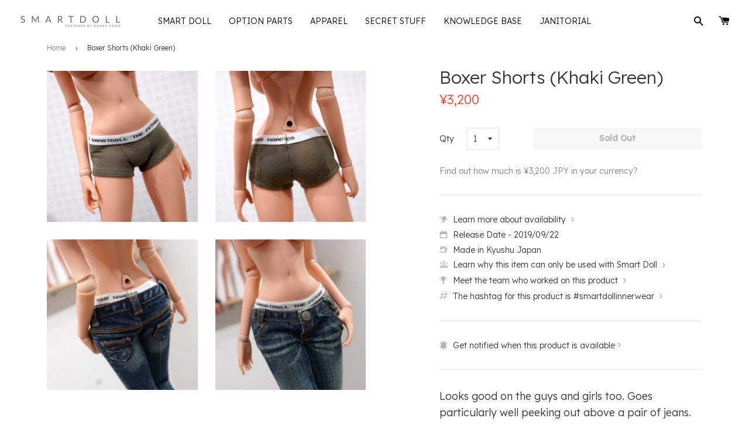

--- FILE ---
content_type: text/html; charset=utf-8
request_url: https://shop.smartdoll.jp/products/boxer-shorts-khaki-green
body_size: 22495
content:
<!doctype html>
<!--[if IE 8]>
<html class="no-js lt-ie9" lang="en"> <![endif]-->
<!--[if IE 9 ]>
<html class="ie9 no-js"> <![endif]-->
<!--[if (gt IE 9)|!(IE)]><!-->
<html class="no-js"> <!--<![endif]-->
<head>

  <!-- Basic page needs ================================================== -->
  <meta charset="utf-8">
  <meta http-equiv="X-UA-Compatible" content="IE=edge,chrome=1">
  <meta name="google-site-verification" content="GDMSVVXFoLHFl53xvYMaFRdBaOUnIzjCoA7-_XEPd8c" />
  <meta name="facebook-domain-verification" content="z41b6g90g2hpoa6cpnectctyfqb2rl" />

  
    <link rel="shortcut icon" href="//shop.smartdoll.jp/cdn/shop/t/385/assets/favicon.png?v=15820442911091887761765351153" type="image/png"/>
  

  <!-- Title and description ================================================== -->
  <title>
    
    
    Boxer Shorts (Khaki Green) &ndash; Smart Doll Store
  </title>
  <!--Boxer Shorts (Khaki Green)-->

  

  
    <meta name="description" content="Looks good on the guys and girls too. Goes particularly well peeking out above a pair of jeans.|男子も女子もいい感じで似合います。ジーパンとの組み合わせは時にGOOD。">
  

  <!-- Helpers ================================================== -->
  <!-- /snippets/social-meta-tags.liquid -->








  <meta property="og:type" content="product">
  <meta property="og:title" content="Boxer Shorts (Khaki Green)">

  
    <meta property="og:image" content="http://shop.smartdoll.jp/cdn/shop/products/DSC08865_1280x720_crop_center.jpg?v=1569130623">
    <meta property="og:image:secure_url" content="https://shop.smartdoll.jp/cdn/shop/products/DSC08865_1280x720_crop_center.jpg?v=1569130623">
  
    <meta property="og:image" content="http://shop.smartdoll.jp/cdn/shop/products/DSC08863_d4f777a0-5507-4e99-8453-ae8e54098130_1280x720_crop_center.jpg?v=1569130626">
    <meta property="og:image:secure_url" content="https://shop.smartdoll.jp/cdn/shop/products/DSC08863_d4f777a0-5507-4e99-8453-ae8e54098130_1280x720_crop_center.jpg?v=1569130626">
  
    <meta property="og:image" content="http://shop.smartdoll.jp/cdn/shop/products/DSC09352_4_1280x720_crop_center.jpg?v=1569131052">
    <meta property="og:image:secure_url" content="https://shop.smartdoll.jp/cdn/shop/products/DSC09352_4_1280x720_crop_center.jpg?v=1569131052">
  

  <meta property="og:price:amount" content="3,200">
  <meta property="og:price:currency" content="JPY">




  <meta property="og:description" content="Looks good on the guys and girls too. Goes particularly well peeking out above a pair of jeans.|男子も女子もいい感じで似合います。ジーパンとの組み合わせは時にGOOD。">


  <meta property="og:url" content="https://shop.smartdoll.jp/products/boxer-shorts-khaki-green">
  <meta property="og:site_name" content="Smart Doll Store">









<meta name="twitter:site" content="@smartdollland">
<meta name="twitter:card" content="summary_large_image">
<meta name="twitter:title" content="Boxer Shorts (Khaki Green)">
<meta name="twitter:description" content="Looks good on the guys and girls too. Goes particularly well peeking out above a pair of jeans.|男子も女子もいい感じで似合います。ジーパンとの組み合わせは時にGOOD。">
<meta name="twitter:image:alt" content="Boxer Shorts (Khaki Green)">
<meta name="twitter:image" content="http://shop.smartdoll.jp/cdn/shop/products/DSC08865_1280x720_crop_center.jpg?v=1569130623">
  <link rel="canonical" href="https://shop.smartdoll.jp/products/boxer-shorts-khaki-green">
  <meta name="viewport" content="width=device-width,initial-scale=1">
  <meta name="theme-color" content="#FA3F2A">

  <!-- CSS ================================================== -->
  <link href="//shop.smartdoll.jp/cdn/shop/t/385/assets/timber.scss.css?v=102139033269998501721765414600" rel="stylesheet" type="text/css" media="all" />
  <link href="//shop.smartdoll.jp/cdn/shop/t/385/assets/jquery.fancybox.scss?v=91434512659193321011765351178" rel="stylesheet" type="text/css" media="all" />
  <link href="//shop.smartdoll.jp/cdn/shop/t/385/assets/flexslider.scss?v=47306927770366937261765351178" rel="stylesheet" type="text/css" media="all" />
  <link rel="preconnect" href="https://fonts.gstatic.com">
  <link href="https://fonts.googleapis.com/css2?family=Lexend:wght@300;500&display=swap" rel="stylesheet">

  
    <link href="//shop.smartdoll.jp/cdn/shop/t/385/assets/miraiShopWidgets.css?v=34177464314882323921765351156" rel="stylesheet" type="text/css" media="all" />
  

  <script>
    
    window.themeAssetsBasePath = "//shop.smartdoll.jp/cdn/shop/t/385/assets/";
  </script>

  <script src='https://js.sentry-cdn.com/3eb9ab910eda4d2daa64cef55219f0a3.min.js' crossorigin="anonymous" data-lazy="no"></script>

  <script>
    Sentry.onLoad(function() {

      Sentry.init({
        release: 'shopify-mirai-theme@v1.0.148486553754',
        environment: 'production',
      });

      Sentry.setContext('theme', {
        theme_name: "Mirai Theme 20251210",
        theme_id: "148486553754"
      });

      Sentry.setContext('request', {
        request_page_type: "product"
      });

      
        Sentry.setContext('product', {
          product_id: "4117129920583",
          product_title: "Boxer Shorts (Khaki Green)",
          product_template_suffix : "default"
        });
      

      

    });
  </script>

  <!-- Header hook for plugins ================================================= -->
  












  <script>window.performance && window.performance.mark && window.performance.mark('shopify.content_for_header.start');</script><meta id="shopify-digital-wallet" name="shopify-digital-wallet" content="/5820997/digital_wallets/dialog">
<meta name="shopify-checkout-api-token" content="f23efd463793d563877009ab71c3412c">
<meta id="in-context-paypal-metadata" data-shop-id="5820997" data-venmo-supported="false" data-environment="production" data-locale="en_US" data-paypal-v4="true" data-currency="JPY">
<link rel="alternate" type="application/json+oembed" href="https://shop.smartdoll.jp/products/boxer-shorts-khaki-green.oembed">
<script async="async" src="/checkouts/internal/preloads.js?locale=en-JP"></script>
<script id="apple-pay-shop-capabilities" type="application/json">{"shopId":5820997,"countryCode":"JP","currencyCode":"JPY","merchantCapabilities":["supports3DS"],"merchantId":"gid:\/\/shopify\/Shop\/5820997","merchantName":"Smart Doll Store","requiredBillingContactFields":["postalAddress","email","phone"],"requiredShippingContactFields":["postalAddress","email","phone"],"shippingType":"shipping","supportedNetworks":["visa","masterCard","jcb","discover"],"total":{"type":"pending","label":"Smart Doll Store","amount":"1.00"},"shopifyPaymentsEnabled":true,"supportsSubscriptions":true}</script>
<script id="shopify-features" type="application/json">{"accessToken":"f23efd463793d563877009ab71c3412c","betas":["rich-media-storefront-analytics"],"domain":"shop.smartdoll.jp","predictiveSearch":true,"shopId":5820997,"locale":"en"}</script>
<script>var Shopify = Shopify || {};
Shopify.shop = "culturejapan.myshopify.com";
Shopify.locale = "en";
Shopify.currency = {"active":"JPY","rate":"1.0"};
Shopify.country = "JP";
Shopify.theme = {"name":"Mirai Theme 20251210","id":148486553754,"schema_name":null,"schema_version":null,"theme_store_id":null,"role":"main"};
Shopify.theme.handle = "null";
Shopify.theme.style = {"id":null,"handle":null};
Shopify.cdnHost = "shop.smartdoll.jp/cdn";
Shopify.routes = Shopify.routes || {};
Shopify.routes.root = "/";</script>
<script type="module">!function(o){(o.Shopify=o.Shopify||{}).modules=!0}(window);</script>
<script>!function(o){function n(){var o=[];function n(){o.push(Array.prototype.slice.apply(arguments))}return n.q=o,n}var t=o.Shopify=o.Shopify||{};t.loadFeatures=n(),t.autoloadFeatures=n()}(window);</script>
<script id="shop-js-analytics" type="application/json">{"pageType":"product"}</script>
<script defer="defer" async type="module" src="//shop.smartdoll.jp/cdn/shopifycloud/shop-js/modules/v2/client.init-shop-cart-sync_C5BV16lS.en.esm.js"></script>
<script defer="defer" async type="module" src="//shop.smartdoll.jp/cdn/shopifycloud/shop-js/modules/v2/chunk.common_CygWptCX.esm.js"></script>
<script type="module">
  await import("//shop.smartdoll.jp/cdn/shopifycloud/shop-js/modules/v2/client.init-shop-cart-sync_C5BV16lS.en.esm.js");
await import("//shop.smartdoll.jp/cdn/shopifycloud/shop-js/modules/v2/chunk.common_CygWptCX.esm.js");

  window.Shopify.SignInWithShop?.initShopCartSync?.({"fedCMEnabled":true,"windoidEnabled":true});

</script>
<script id="__st">var __st={"a":5820997,"offset":32400,"reqid":"dce76072-40d8-4e5d-8cfa-b03fe264e30e-1768787521","pageurl":"shop.smartdoll.jp\/products\/boxer-shorts-khaki-green","u":"a16fff4a1571","p":"product","rtyp":"product","rid":4117129920583};</script>
<script>window.ShopifyPaypalV4VisibilityTracking = true;</script>
<script id="captcha-bootstrap">!function(){'use strict';const t='contact',e='account',n='new_comment',o=[[t,t],['blogs',n],['comments',n],[t,'customer']],c=[[e,'customer_login'],[e,'guest_login'],[e,'recover_customer_password'],[e,'create_customer']],r=t=>t.map((([t,e])=>`form[action*='/${t}']:not([data-nocaptcha='true']) input[name='form_type'][value='${e}']`)).join(','),a=t=>()=>t?[...document.querySelectorAll(t)].map((t=>t.form)):[];function s(){const t=[...o],e=r(t);return a(e)}const i='password',u='form_key',d=['recaptcha-v3-token','g-recaptcha-response','h-captcha-response',i],f=()=>{try{return window.sessionStorage}catch{return}},m='__shopify_v',_=t=>t.elements[u];function p(t,e,n=!1){try{const o=window.sessionStorage,c=JSON.parse(o.getItem(e)),{data:r}=function(t){const{data:e,action:n}=t;return t[m]||n?{data:e,action:n}:{data:t,action:n}}(c);for(const[e,n]of Object.entries(r))t.elements[e]&&(t.elements[e].value=n);n&&o.removeItem(e)}catch(o){console.error('form repopulation failed',{error:o})}}const l='form_type',E='cptcha';function T(t){t.dataset[E]=!0}const w=window,h=w.document,L='Shopify',v='ce_forms',y='captcha';let A=!1;((t,e)=>{const n=(g='f06e6c50-85a8-45c8-87d0-21a2b65856fe',I='https://cdn.shopify.com/shopifycloud/storefront-forms-hcaptcha/ce_storefront_forms_captcha_hcaptcha.v1.5.2.iife.js',D={infoText:'Protected by hCaptcha',privacyText:'Privacy',termsText:'Terms'},(t,e,n)=>{const o=w[L][v],c=o.bindForm;if(c)return c(t,g,e,D).then(n);var r;o.q.push([[t,g,e,D],n]),r=I,A||(h.body.append(Object.assign(h.createElement('script'),{id:'captcha-provider',async:!0,src:r})),A=!0)});var g,I,D;w[L]=w[L]||{},w[L][v]=w[L][v]||{},w[L][v].q=[],w[L][y]=w[L][y]||{},w[L][y].protect=function(t,e){n(t,void 0,e),T(t)},Object.freeze(w[L][y]),function(t,e,n,w,h,L){const[v,y,A,g]=function(t,e,n){const i=e?o:[],u=t?c:[],d=[...i,...u],f=r(d),m=r(i),_=r(d.filter((([t,e])=>n.includes(e))));return[a(f),a(m),a(_),s()]}(w,h,L),I=t=>{const e=t.target;return e instanceof HTMLFormElement?e:e&&e.form},D=t=>v().includes(t);t.addEventListener('submit',(t=>{const e=I(t);if(!e)return;const n=D(e)&&!e.dataset.hcaptchaBound&&!e.dataset.recaptchaBound,o=_(e),c=g().includes(e)&&(!o||!o.value);(n||c)&&t.preventDefault(),c&&!n&&(function(t){try{if(!f())return;!function(t){const e=f();if(!e)return;const n=_(t);if(!n)return;const o=n.value;o&&e.removeItem(o)}(t);const e=Array.from(Array(32),(()=>Math.random().toString(36)[2])).join('');!function(t,e){_(t)||t.append(Object.assign(document.createElement('input'),{type:'hidden',name:u})),t.elements[u].value=e}(t,e),function(t,e){const n=f();if(!n)return;const o=[...t.querySelectorAll(`input[type='${i}']`)].map((({name:t})=>t)),c=[...d,...o],r={};for(const[a,s]of new FormData(t).entries())c.includes(a)||(r[a]=s);n.setItem(e,JSON.stringify({[m]:1,action:t.action,data:r}))}(t,e)}catch(e){console.error('failed to persist form',e)}}(e),e.submit())}));const S=(t,e)=>{t&&!t.dataset[E]&&(n(t,e.some((e=>e===t))),T(t))};for(const o of['focusin','change'])t.addEventListener(o,(t=>{const e=I(t);D(e)&&S(e,y())}));const B=e.get('form_key'),M=e.get(l),P=B&&M;t.addEventListener('DOMContentLoaded',(()=>{const t=y();if(P)for(const e of t)e.elements[l].value===M&&p(e,B);[...new Set([...A(),...v().filter((t=>'true'===t.dataset.shopifyCaptcha))])].forEach((e=>S(e,t)))}))}(h,new URLSearchParams(w.location.search),n,t,e,['guest_login'])})(!0,!0)}();</script>
<script integrity="sha256-4kQ18oKyAcykRKYeNunJcIwy7WH5gtpwJnB7kiuLZ1E=" data-source-attribution="shopify.loadfeatures" defer="defer" src="//shop.smartdoll.jp/cdn/shopifycloud/storefront/assets/storefront/load_feature-a0a9edcb.js" crossorigin="anonymous"></script>
<script data-source-attribution="shopify.dynamic_checkout.dynamic.init">var Shopify=Shopify||{};Shopify.PaymentButton=Shopify.PaymentButton||{isStorefrontPortableWallets:!0,init:function(){window.Shopify.PaymentButton.init=function(){};var t=document.createElement("script");t.src="https://shop.smartdoll.jp/cdn/shopifycloud/portable-wallets/latest/portable-wallets.en.js",t.type="module",document.head.appendChild(t)}};
</script>
<script data-source-attribution="shopify.dynamic_checkout.buyer_consent">
  function portableWalletsHideBuyerConsent(e){var t=document.getElementById("shopify-buyer-consent"),n=document.getElementById("shopify-subscription-policy-button");t&&n&&(t.classList.add("hidden"),t.setAttribute("aria-hidden","true"),n.removeEventListener("click",e))}function portableWalletsShowBuyerConsent(e){var t=document.getElementById("shopify-buyer-consent"),n=document.getElementById("shopify-subscription-policy-button");t&&n&&(t.classList.remove("hidden"),t.removeAttribute("aria-hidden"),n.addEventListener("click",e))}window.Shopify?.PaymentButton&&(window.Shopify.PaymentButton.hideBuyerConsent=portableWalletsHideBuyerConsent,window.Shopify.PaymentButton.showBuyerConsent=portableWalletsShowBuyerConsent);
</script>
<script data-source-attribution="shopify.dynamic_checkout.cart.bootstrap">document.addEventListener("DOMContentLoaded",(function(){function t(){return document.querySelector("shopify-accelerated-checkout-cart, shopify-accelerated-checkout")}if(t())Shopify.PaymentButton.init();else{new MutationObserver((function(e,n){t()&&(Shopify.PaymentButton.init(),n.disconnect())})).observe(document.body,{childList:!0,subtree:!0})}}));
</script>
<link id="shopify-accelerated-checkout-styles" rel="stylesheet" media="screen" href="https://shop.smartdoll.jp/cdn/shopifycloud/portable-wallets/latest/accelerated-checkout-backwards-compat.css" crossorigin="anonymous">
<style id="shopify-accelerated-checkout-cart">
        #shopify-buyer-consent {
  margin-top: 1em;
  display: inline-block;
  width: 100%;
}

#shopify-buyer-consent.hidden {
  display: none;
}

#shopify-subscription-policy-button {
  background: none;
  border: none;
  padding: 0;
  text-decoration: underline;
  font-size: inherit;
  cursor: pointer;
}

#shopify-subscription-policy-button::before {
  box-shadow: none;
}

      </style>

<script>window.performance && window.performance.mark && window.performance.mark('shopify.content_for_header.end');</script>
  <!-- /snippets/oldIE-js.liquid -->


<!--[if lt IE 9]>
<script src="//cdnjs.cloudflare.com/ajax/libs/html5shiv/3.7.2/html5shiv.min.js" type="text/javascript"></script>
<script src="//shop.smartdoll.jp/cdn/shop/t/385/assets/respond.min.js?v=52248677837542619231765351155" type="text/javascript"></script>
<link href="//shop.smartdoll.jp/cdn/shop/t/385/assets/respond-proxy.html" id="respond-proxy" rel="respond-proxy" />
<link href="//shop.smartdoll.jp/search?q=51331dda74314efb90250edbd3f6e51b" id="respond-redirect" rel="respond-redirect" />
<script src="//shop.smartdoll.jp/search?q=51331dda74314efb90250edbd3f6e51b" type="text/javascript"></script>
<![endif]-->



  <script src="//ajax.googleapis.com/ajax/libs/jquery/1.11.0/jquery.min.js" type="text/javascript"></script>
  <script src="//shop.smartdoll.jp/cdn/shop/t/385/assets/modernizr.min.js?v=176395819422211800811765351153" type="text/javascript"></script>
  <script src="//shop.smartdoll.jp/cdn/shop/t/385/assets/localize.js?v=93916920606608660641765351155" type="text/javascript"></script>
  <script src="//shop.smartdoll.jp/cdn/shop/t/385/assets/jquery.sticky-anything.min.js?v=182761130389463769141765351156" type="text/javascript"></script>
  <script src="//shop.smartdoll.jp/cdn/shop/t/385/assets/jquery.fancybox.pack.js?v=25823149674152310371765351154" type="text/javascript"></script>
  <script src="//shop.smartdoll.jp/cdn/shop/t/385/assets/jquery.flexslider-min.js?v=136531284535675473941765351155" type="text/javascript"></script>
  <script src="//shop.smartdoll.jp/cdn/shop/t/385/assets/jquery.menu-aim.js?v=175510149689683186001765351155" type="text/javascript"></script>
  <script src="//shop.smartdoll.jp/cdn/shop/t/385/assets/jquery.lazy.min.js?v=72418453740263649271765351155" type="text/javascript"></script>
  <script src="//shop.smartdoll.jp/cdn/shop/t/385/assets/handlebars.min.js?v=79044469952368397291765351155" type="text/javascript"></script>
  <script src="//shop.smartdoll.jp/cdn/shop/t/385/assets/js.cookie.min.js?v=101947884401453988011765351153" type="text/javascript"></script>
  <script src="//shop.smartdoll.jp/cdn/shop/t/385/assets/hammer.min.js?v=176329622342684926441765351155" type="text/javascript"></script>
  <script src="//shop.smartdoll.jp/cdn/shop/t/385/assets/md5.js?v=158654937455563469081765351156" type="text/javascript"></script>
  <script src="//shop.smartdoll.jp/cdn/shop/t/385/assets/fontfaceobserver.js?v=99882114512924465751765351154" type="text/javascript"></script>

  
  

  <!-- Hits Analytics tracking code -->
  
  <!-- end of Hits Analytics code -->

  <script type="text/javascript" async src="https://www.instagram.com/embed.js" data-loaded="true"></script>

 <link href="https://monorail-edge.shopifysvc.com" rel="dns-prefetch">
<script>(function(){if ("sendBeacon" in navigator && "performance" in window) {try {var session_token_from_headers = performance.getEntriesByType('navigation')[0].serverTiming.find(x => x.name == '_s').description;} catch {var session_token_from_headers = undefined;}var session_cookie_matches = document.cookie.match(/_shopify_s=([^;]*)/);var session_token_from_cookie = session_cookie_matches && session_cookie_matches.length === 2 ? session_cookie_matches[1] : "";var session_token = session_token_from_headers || session_token_from_cookie || "";function handle_abandonment_event(e) {var entries = performance.getEntries().filter(function(entry) {return /monorail-edge.shopifysvc.com/.test(entry.name);});if (!window.abandonment_tracked && entries.length === 0) {window.abandonment_tracked = true;var currentMs = Date.now();var navigation_start = performance.timing.navigationStart;var payload = {shop_id: 5820997,url: window.location.href,navigation_start,duration: currentMs - navigation_start,session_token,page_type: "product"};window.navigator.sendBeacon("https://monorail-edge.shopifysvc.com/v1/produce", JSON.stringify({schema_id: "online_store_buyer_site_abandonment/1.1",payload: payload,metadata: {event_created_at_ms: currentMs,event_sent_at_ms: currentMs}}));}}window.addEventListener('pagehide', handle_abandonment_event);}}());</script>
<script id="web-pixels-manager-setup">(function e(e,d,r,n,o){if(void 0===o&&(o={}),!Boolean(null===(a=null===(i=window.Shopify)||void 0===i?void 0:i.analytics)||void 0===a?void 0:a.replayQueue)){var i,a;window.Shopify=window.Shopify||{};var t=window.Shopify;t.analytics=t.analytics||{};var s=t.analytics;s.replayQueue=[],s.publish=function(e,d,r){return s.replayQueue.push([e,d,r]),!0};try{self.performance.mark("wpm:start")}catch(e){}var l=function(){var e={modern:/Edge?\/(1{2}[4-9]|1[2-9]\d|[2-9]\d{2}|\d{4,})\.\d+(\.\d+|)|Firefox\/(1{2}[4-9]|1[2-9]\d|[2-9]\d{2}|\d{4,})\.\d+(\.\d+|)|Chrom(ium|e)\/(9{2}|\d{3,})\.\d+(\.\d+|)|(Maci|X1{2}).+ Version\/(15\.\d+|(1[6-9]|[2-9]\d|\d{3,})\.\d+)([,.]\d+|)( \(\w+\)|)( Mobile\/\w+|) Safari\/|Chrome.+OPR\/(9{2}|\d{3,})\.\d+\.\d+|(CPU[ +]OS|iPhone[ +]OS|CPU[ +]iPhone|CPU IPhone OS|CPU iPad OS)[ +]+(15[._]\d+|(1[6-9]|[2-9]\d|\d{3,})[._]\d+)([._]\d+|)|Android:?[ /-](13[3-9]|1[4-9]\d|[2-9]\d{2}|\d{4,})(\.\d+|)(\.\d+|)|Android.+Firefox\/(13[5-9]|1[4-9]\d|[2-9]\d{2}|\d{4,})\.\d+(\.\d+|)|Android.+Chrom(ium|e)\/(13[3-9]|1[4-9]\d|[2-9]\d{2}|\d{4,})\.\d+(\.\d+|)|SamsungBrowser\/([2-9]\d|\d{3,})\.\d+/,legacy:/Edge?\/(1[6-9]|[2-9]\d|\d{3,})\.\d+(\.\d+|)|Firefox\/(5[4-9]|[6-9]\d|\d{3,})\.\d+(\.\d+|)|Chrom(ium|e)\/(5[1-9]|[6-9]\d|\d{3,})\.\d+(\.\d+|)([\d.]+$|.*Safari\/(?![\d.]+ Edge\/[\d.]+$))|(Maci|X1{2}).+ Version\/(10\.\d+|(1[1-9]|[2-9]\d|\d{3,})\.\d+)([,.]\d+|)( \(\w+\)|)( Mobile\/\w+|) Safari\/|Chrome.+OPR\/(3[89]|[4-9]\d|\d{3,})\.\d+\.\d+|(CPU[ +]OS|iPhone[ +]OS|CPU[ +]iPhone|CPU IPhone OS|CPU iPad OS)[ +]+(10[._]\d+|(1[1-9]|[2-9]\d|\d{3,})[._]\d+)([._]\d+|)|Android:?[ /-](13[3-9]|1[4-9]\d|[2-9]\d{2}|\d{4,})(\.\d+|)(\.\d+|)|Mobile Safari.+OPR\/([89]\d|\d{3,})\.\d+\.\d+|Android.+Firefox\/(13[5-9]|1[4-9]\d|[2-9]\d{2}|\d{4,})\.\d+(\.\d+|)|Android.+Chrom(ium|e)\/(13[3-9]|1[4-9]\d|[2-9]\d{2}|\d{4,})\.\d+(\.\d+|)|Android.+(UC? ?Browser|UCWEB|U3)[ /]?(15\.([5-9]|\d{2,})|(1[6-9]|[2-9]\d|\d{3,})\.\d+)\.\d+|SamsungBrowser\/(5\.\d+|([6-9]|\d{2,})\.\d+)|Android.+MQ{2}Browser\/(14(\.(9|\d{2,})|)|(1[5-9]|[2-9]\d|\d{3,})(\.\d+|))(\.\d+|)|K[Aa][Ii]OS\/(3\.\d+|([4-9]|\d{2,})\.\d+)(\.\d+|)/},d=e.modern,r=e.legacy,n=navigator.userAgent;return n.match(d)?"modern":n.match(r)?"legacy":"unknown"}(),u="modern"===l?"modern":"legacy",c=(null!=n?n:{modern:"",legacy:""})[u],f=function(e){return[e.baseUrl,"/wpm","/b",e.hashVersion,"modern"===e.buildTarget?"m":"l",".js"].join("")}({baseUrl:d,hashVersion:r,buildTarget:u}),m=function(e){var d=e.version,r=e.bundleTarget,n=e.surface,o=e.pageUrl,i=e.monorailEndpoint;return{emit:function(e){var a=e.status,t=e.errorMsg,s=(new Date).getTime(),l=JSON.stringify({metadata:{event_sent_at_ms:s},events:[{schema_id:"web_pixels_manager_load/3.1",payload:{version:d,bundle_target:r,page_url:o,status:a,surface:n,error_msg:t},metadata:{event_created_at_ms:s}}]});if(!i)return console&&console.warn&&console.warn("[Web Pixels Manager] No Monorail endpoint provided, skipping logging."),!1;try{return self.navigator.sendBeacon.bind(self.navigator)(i,l)}catch(e){}var u=new XMLHttpRequest;try{return u.open("POST",i,!0),u.setRequestHeader("Content-Type","text/plain"),u.send(l),!0}catch(e){return console&&console.warn&&console.warn("[Web Pixels Manager] Got an unhandled error while logging to Monorail."),!1}}}}({version:r,bundleTarget:l,surface:e.surface,pageUrl:self.location.href,monorailEndpoint:e.monorailEndpoint});try{o.browserTarget=l,function(e){var d=e.src,r=e.async,n=void 0===r||r,o=e.onload,i=e.onerror,a=e.sri,t=e.scriptDataAttributes,s=void 0===t?{}:t,l=document.createElement("script"),u=document.querySelector("head"),c=document.querySelector("body");if(l.async=n,l.src=d,a&&(l.integrity=a,l.crossOrigin="anonymous"),s)for(var f in s)if(Object.prototype.hasOwnProperty.call(s,f))try{l.dataset[f]=s[f]}catch(e){}if(o&&l.addEventListener("load",o),i&&l.addEventListener("error",i),u)u.appendChild(l);else{if(!c)throw new Error("Did not find a head or body element to append the script");c.appendChild(l)}}({src:f,async:!0,onload:function(){if(!function(){var e,d;return Boolean(null===(d=null===(e=window.Shopify)||void 0===e?void 0:e.analytics)||void 0===d?void 0:d.initialized)}()){var d=window.webPixelsManager.init(e)||void 0;if(d){var r=window.Shopify.analytics;r.replayQueue.forEach((function(e){var r=e[0],n=e[1],o=e[2];d.publishCustomEvent(r,n,o)})),r.replayQueue=[],r.publish=d.publishCustomEvent,r.visitor=d.visitor,r.initialized=!0}}},onerror:function(){return m.emit({status:"failed",errorMsg:"".concat(f," has failed to load")})},sri:function(e){var d=/^sha384-[A-Za-z0-9+/=]+$/;return"string"==typeof e&&d.test(e)}(c)?c:"",scriptDataAttributes:o}),m.emit({status:"loading"})}catch(e){m.emit({status:"failed",errorMsg:(null==e?void 0:e.message)||"Unknown error"})}}})({shopId: 5820997,storefrontBaseUrl: "https://shop.smartdoll.jp",extensionsBaseUrl: "https://extensions.shopifycdn.com/cdn/shopifycloud/web-pixels-manager",monorailEndpoint: "https://monorail-edge.shopifysvc.com/unstable/produce_batch",surface: "storefront-renderer",enabledBetaFlags: ["2dca8a86"],webPixelsConfigList: [{"id":"609976474","configuration":"{\"config\":\"{\\\"google_tag_ids\\\":[\\\"G-TC2K1G42LZ\\\"],\\\"target_country\\\":\\\"ZZ\\\",\\\"gtag_events\\\":[{\\\"type\\\":\\\"begin_checkout\\\",\\\"action_label\\\":\\\"G-TC2K1G42LZ\\\"},{\\\"type\\\":\\\"search\\\",\\\"action_label\\\":\\\"G-TC2K1G42LZ\\\"},{\\\"type\\\":\\\"view_item\\\",\\\"action_label\\\":\\\"G-TC2K1G42LZ\\\"},{\\\"type\\\":\\\"purchase\\\",\\\"action_label\\\":\\\"G-TC2K1G42LZ\\\"},{\\\"type\\\":\\\"page_view\\\",\\\"action_label\\\":\\\"G-TC2K1G42LZ\\\"},{\\\"type\\\":\\\"add_payment_info\\\",\\\"action_label\\\":\\\"G-TC2K1G42LZ\\\"},{\\\"type\\\":\\\"add_to_cart\\\",\\\"action_label\\\":\\\"G-TC2K1G42LZ\\\"}],\\\"enable_monitoring_mode\\\":false}\"}","eventPayloadVersion":"v1","runtimeContext":"OPEN","scriptVersion":"b2a88bafab3e21179ed38636efcd8a93","type":"APP","apiClientId":1780363,"privacyPurposes":[],"dataSharingAdjustments":{"protectedCustomerApprovalScopes":["read_customer_address","read_customer_email","read_customer_name","read_customer_personal_data","read_customer_phone"]}},{"id":"shopify-app-pixel","configuration":"{}","eventPayloadVersion":"v1","runtimeContext":"STRICT","scriptVersion":"0450","apiClientId":"shopify-pixel","type":"APP","privacyPurposes":["ANALYTICS","MARKETING"]},{"id":"shopify-custom-pixel","eventPayloadVersion":"v1","runtimeContext":"LAX","scriptVersion":"0450","apiClientId":"shopify-pixel","type":"CUSTOM","privacyPurposes":["ANALYTICS","MARKETING"]}],isMerchantRequest: false,initData: {"shop":{"name":"Smart Doll Store","paymentSettings":{"currencyCode":"JPY"},"myshopifyDomain":"culturejapan.myshopify.com","countryCode":"JP","storefrontUrl":"https:\/\/shop.smartdoll.jp"},"customer":null,"cart":null,"checkout":null,"productVariants":[{"price":{"amount":3200.0,"currencyCode":"JPY"},"product":{"title":"Boxer Shorts (Khaki Green)","vendor":"N2","id":"4117129920583","untranslatedTitle":"Boxer Shorts (Khaki Green)","url":"\/products\/boxer-shorts-khaki-green","type":"Innerwear"},"id":"30209267335239","image":{"src":"\/\/shop.smartdoll.jp\/cdn\/shop\/products\/DSC08865.jpg?v=1569130623"},"sku":"ALPHA-30209267335239","title":"Default Title","untranslatedTitle":"Default Title"}],"purchasingCompany":null},},"https://shop.smartdoll.jp/cdn","fcfee988w5aeb613cpc8e4bc33m6693e112",{"modern":"","legacy":""},{"shopId":"5820997","storefrontBaseUrl":"https:\/\/shop.smartdoll.jp","extensionBaseUrl":"https:\/\/extensions.shopifycdn.com\/cdn\/shopifycloud\/web-pixels-manager","surface":"storefront-renderer","enabledBetaFlags":"[\"2dca8a86\"]","isMerchantRequest":"false","hashVersion":"fcfee988w5aeb613cpc8e4bc33m6693e112","publish":"custom","events":"[[\"page_viewed\",{}],[\"product_viewed\",{\"productVariant\":{\"price\":{\"amount\":3200.0,\"currencyCode\":\"JPY\"},\"product\":{\"title\":\"Boxer Shorts (Khaki Green)\",\"vendor\":\"N2\",\"id\":\"4117129920583\",\"untranslatedTitle\":\"Boxer Shorts (Khaki Green)\",\"url\":\"\/products\/boxer-shorts-khaki-green\",\"type\":\"Innerwear\"},\"id\":\"30209267335239\",\"image\":{\"src\":\"\/\/shop.smartdoll.jp\/cdn\/shop\/products\/DSC08865.jpg?v=1569130623\"},\"sku\":\"ALPHA-30209267335239\",\"title\":\"Default Title\",\"untranslatedTitle\":\"Default Title\"}}]]"});</script><script>
  window.ShopifyAnalytics = window.ShopifyAnalytics || {};
  window.ShopifyAnalytics.meta = window.ShopifyAnalytics.meta || {};
  window.ShopifyAnalytics.meta.currency = 'JPY';
  var meta = {"product":{"id":4117129920583,"gid":"gid:\/\/shopify\/Product\/4117129920583","vendor":"N2","type":"Innerwear","handle":"boxer-shorts-khaki-green","variants":[{"id":30209267335239,"price":320000,"name":"Boxer Shorts (Khaki Green)","public_title":null,"sku":"ALPHA-30209267335239"}],"remote":false},"page":{"pageType":"product","resourceType":"product","resourceId":4117129920583,"requestId":"dce76072-40d8-4e5d-8cfa-b03fe264e30e-1768787521"}};
  for (var attr in meta) {
    window.ShopifyAnalytics.meta[attr] = meta[attr];
  }
</script>
<script class="analytics">
  (function () {
    var customDocumentWrite = function(content) {
      var jquery = null;

      if (window.jQuery) {
        jquery = window.jQuery;
      } else if (window.Checkout && window.Checkout.$) {
        jquery = window.Checkout.$;
      }

      if (jquery) {
        jquery('body').append(content);
      }
    };

    var hasLoggedConversion = function(token) {
      if (token) {
        return document.cookie.indexOf('loggedConversion=' + token) !== -1;
      }
      return false;
    }

    var setCookieIfConversion = function(token) {
      if (token) {
        var twoMonthsFromNow = new Date(Date.now());
        twoMonthsFromNow.setMonth(twoMonthsFromNow.getMonth() + 2);

        document.cookie = 'loggedConversion=' + token + '; expires=' + twoMonthsFromNow;
      }
    }

    var trekkie = window.ShopifyAnalytics.lib = window.trekkie = window.trekkie || [];
    if (trekkie.integrations) {
      return;
    }
    trekkie.methods = [
      'identify',
      'page',
      'ready',
      'track',
      'trackForm',
      'trackLink'
    ];
    trekkie.factory = function(method) {
      return function() {
        var args = Array.prototype.slice.call(arguments);
        args.unshift(method);
        trekkie.push(args);
        return trekkie;
      };
    };
    for (var i = 0; i < trekkie.methods.length; i++) {
      var key = trekkie.methods[i];
      trekkie[key] = trekkie.factory(key);
    }
    trekkie.load = function(config) {
      trekkie.config = config || {};
      trekkie.config.initialDocumentCookie = document.cookie;
      var first = document.getElementsByTagName('script')[0];
      var script = document.createElement('script');
      script.type = 'text/javascript';
      script.onerror = function(e) {
        var scriptFallback = document.createElement('script');
        scriptFallback.type = 'text/javascript';
        scriptFallback.onerror = function(error) {
                var Monorail = {
      produce: function produce(monorailDomain, schemaId, payload) {
        var currentMs = new Date().getTime();
        var event = {
          schema_id: schemaId,
          payload: payload,
          metadata: {
            event_created_at_ms: currentMs,
            event_sent_at_ms: currentMs
          }
        };
        return Monorail.sendRequest("https://" + monorailDomain + "/v1/produce", JSON.stringify(event));
      },
      sendRequest: function sendRequest(endpointUrl, payload) {
        // Try the sendBeacon API
        if (window && window.navigator && typeof window.navigator.sendBeacon === 'function' && typeof window.Blob === 'function' && !Monorail.isIos12()) {
          var blobData = new window.Blob([payload], {
            type: 'text/plain'
          });

          if (window.navigator.sendBeacon(endpointUrl, blobData)) {
            return true;
          } // sendBeacon was not successful

        } // XHR beacon

        var xhr = new XMLHttpRequest();

        try {
          xhr.open('POST', endpointUrl);
          xhr.setRequestHeader('Content-Type', 'text/plain');
          xhr.send(payload);
        } catch (e) {
          console.log(e);
        }

        return false;
      },
      isIos12: function isIos12() {
        return window.navigator.userAgent.lastIndexOf('iPhone; CPU iPhone OS 12_') !== -1 || window.navigator.userAgent.lastIndexOf('iPad; CPU OS 12_') !== -1;
      }
    };
    Monorail.produce('monorail-edge.shopifysvc.com',
      'trekkie_storefront_load_errors/1.1',
      {shop_id: 5820997,
      theme_id: 148486553754,
      app_name: "storefront",
      context_url: window.location.href,
      source_url: "//shop.smartdoll.jp/cdn/s/trekkie.storefront.cd680fe47e6c39ca5d5df5f0a32d569bc48c0f27.min.js"});

        };
        scriptFallback.async = true;
        scriptFallback.src = '//shop.smartdoll.jp/cdn/s/trekkie.storefront.cd680fe47e6c39ca5d5df5f0a32d569bc48c0f27.min.js';
        first.parentNode.insertBefore(scriptFallback, first);
      };
      script.async = true;
      script.src = '//shop.smartdoll.jp/cdn/s/trekkie.storefront.cd680fe47e6c39ca5d5df5f0a32d569bc48c0f27.min.js';
      first.parentNode.insertBefore(script, first);
    };
    trekkie.load(
      {"Trekkie":{"appName":"storefront","development":false,"defaultAttributes":{"shopId":5820997,"isMerchantRequest":null,"themeId":148486553754,"themeCityHash":"3562789412376849306","contentLanguage":"en","currency":"JPY","eventMetadataId":"aab9e2dd-50c6-4404-87f5-cff469f1b66e"},"isServerSideCookieWritingEnabled":true,"monorailRegion":"shop_domain","enabledBetaFlags":["65f19447"]},"Session Attribution":{},"S2S":{"facebookCapiEnabled":false,"source":"trekkie-storefront-renderer","apiClientId":580111}}
    );

    var loaded = false;
    trekkie.ready(function() {
      if (loaded) return;
      loaded = true;

      window.ShopifyAnalytics.lib = window.trekkie;

      var originalDocumentWrite = document.write;
      document.write = customDocumentWrite;
      try { window.ShopifyAnalytics.merchantGoogleAnalytics.call(this); } catch(error) {};
      document.write = originalDocumentWrite;

      window.ShopifyAnalytics.lib.page(null,{"pageType":"product","resourceType":"product","resourceId":4117129920583,"requestId":"dce76072-40d8-4e5d-8cfa-b03fe264e30e-1768787521","shopifyEmitted":true});

      var match = window.location.pathname.match(/checkouts\/(.+)\/(thank_you|post_purchase)/)
      var token = match? match[1]: undefined;
      if (!hasLoggedConversion(token)) {
        setCookieIfConversion(token);
        window.ShopifyAnalytics.lib.track("Viewed Product",{"currency":"JPY","variantId":30209267335239,"productId":4117129920583,"productGid":"gid:\/\/shopify\/Product\/4117129920583","name":"Boxer Shorts (Khaki Green)","price":"3200","sku":"ALPHA-30209267335239","brand":"N2","variant":null,"category":"Innerwear","nonInteraction":true,"remote":false},undefined,undefined,{"shopifyEmitted":true});
      window.ShopifyAnalytics.lib.track("monorail:\/\/trekkie_storefront_viewed_product\/1.1",{"currency":"JPY","variantId":30209267335239,"productId":4117129920583,"productGid":"gid:\/\/shopify\/Product\/4117129920583","name":"Boxer Shorts (Khaki Green)","price":"3200","sku":"ALPHA-30209267335239","brand":"N2","variant":null,"category":"Innerwear","nonInteraction":true,"remote":false,"referer":"https:\/\/shop.smartdoll.jp\/products\/boxer-shorts-khaki-green"});
      }
    });


        var eventsListenerScript = document.createElement('script');
        eventsListenerScript.async = true;
        eventsListenerScript.src = "//shop.smartdoll.jp/cdn/shopifycloud/storefront/assets/shop_events_listener-3da45d37.js";
        document.getElementsByTagName('head')[0].appendChild(eventsListenerScript);

})();</script>
  <script>
  if (!window.ga || (window.ga && typeof window.ga !== 'function')) {
    window.ga = function ga() {
      (window.ga.q = window.ga.q || []).push(arguments);
      if (window.Shopify && window.Shopify.analytics && typeof window.Shopify.analytics.publish === 'function') {
        window.Shopify.analytics.publish("ga_stub_called", {}, {sendTo: "google_osp_migration"});
      }
      console.error("Shopify's Google Analytics stub called with:", Array.from(arguments), "\nSee https://help.shopify.com/manual/promoting-marketing/pixels/pixel-migration#google for more information.");
    };
    if (window.Shopify && window.Shopify.analytics && typeof window.Shopify.analytics.publish === 'function') {
      window.Shopify.analytics.publish("ga_stub_initialized", {}, {sendTo: "google_osp_migration"});
    }
  }
</script>
<script
  defer
  src="https://shop.smartdoll.jp/cdn/shopifycloud/perf-kit/shopify-perf-kit-3.0.4.min.js"
  data-application="storefront-renderer"
  data-shop-id="5820997"
  data-render-region="gcp-us-central1"
  data-page-type="product"
  data-theme-instance-id="148486553754"
  data-theme-name=""
  data-theme-version=""
  data-monorail-region="shop_domain"
  data-resource-timing-sampling-rate="10"
  data-shs="true"
  data-shs-beacon="true"
  data-shs-export-with-fetch="true"
  data-shs-logs-sample-rate="1"
  data-shs-beacon-endpoint="https://shop.smartdoll.jp/api/collect"
></script>
</head>


<body id="boxer-shorts-khaki-green" class="template-product template-product " data-product="4117129920583">

<div class="visually-hidden">
  <shop-widget-theme-settings></shop-widget-theme-settings>
</div>

<script>
  if (typeof localize !== 'undefined') {
    localize.init();
  }
</script>

<div id="NavDrawer" class="drawer drawer--left">
  <div class="drawer__header">
    <div class="drawer__title h3">
      




<span class="localize localize__default localize__en">Browse</span>
<span class="localize localize__ja">Browse</span>


    </div>
    <div class="drawer__close js-drawer-close">
      <button type="button" class="icon-fallback-text">
        <span class="icon icon-x" aria-hidden="true"></span>
          <span class="fallback-text">
            




<span class="localize localize__default localize__en">Close menu</span>
<span class="localize localize__ja">Close menu</span>


          </span>
      </button>
    </div>
  </div>
  <!-- begin mobile-nav -->
  <ul class="mobile-nav">
  
    
    
      <li class="mobile-nav__item">
        <a href="https://shop.smartdoll.jp/collections/smart-doll-categories" class="mobile-nav__link">
          



<span class="localize localize__default localize__en">Smart Doll</span>
<span class="localize localize__ja">スマートドール</span>

        </a>
      </li>
    
  
    
    
      <li class="mobile-nav__item">
        <a href="https://shop.smartdoll.jp/collections/option-parts-categories" class="mobile-nav__link">
          



<span class="localize localize__default localize__en">Option Parts</span>
<span class="localize localize__ja">オプションパーツ</span>

        </a>
      </li>
    
  
    
    
      <li class="mobile-nav__item">
        <a href="/collections/apparel-categories" class="mobile-nav__link">
          



<span class="localize localize__default localize__en">Apparel</span>
<span class="localize localize__ja">アパレル</span>

        </a>
      </li>
    
  
    
    
      <li class="mobile-nav__item">
        <a href="/collections/filter-new" class="mobile-nav__link">
          



<span class="localize localize__default localize__en">Secret Stuff</span>
<span class="localize localize__ja">Secret Stuff</span>

        </a>
      </li>
    
  
    
    
      <li class="mobile-nav__item" aria-haspopup="true">
        <div class="mobile-nav__has-sublist">
          <a href="javascript:void(0)" class="mobile-nav__link mobile-nav__toggle-js">
            



<span class="localize localize__default localize__en">Knowledge Base</span>
<span class="localize localize__ja">Knowledge Base</span>

          </a>
          <div class="mobile-nav__toggle mobile-nav__toggle-js">
            <button type="button" class="icon-fallback-text mobile-nav__toggle-open">
              <span class="icon icon-plus" aria-hidden="true"></span>
              <span class="fallback-text">See More</span>
            </button>
            <button type="button" class="icon-fallback-text mobile-nav__toggle-close">
              <span class="icon icon-minus" aria-hidden="true"></span>
              <span class="fallback-text">
                




<span class="localize localize__default localize__en">Close Cart</span>
<span class="localize localize__ja">カートを閉じる</span>


              </span>
            </button>
          </div>
        </div>
        <ul class="mobile-nav__sublist">
          
            <li class="mobile-nav__item ">
              <a href="https://shop.smartdoll.jp/collections/before-you-buy/products/what-is-smart-doll" class="mobile-nav__link">
                



<span class="localize localize__default localize__en">About Smart Doll</span>
<span class="localize localize__ja">About Smart Doll</span>

              </a>
            </li>
          
            <li class="mobile-nav__item ">
              <a href="https://shop.smartdoll.jp/collections/grayskull" class="mobile-nav__link">
                



<span class="localize localize__default localize__en">Knowledge Base Home</span>
<span class="localize localize__ja">Knowledge Base Home</span>

              </a>
            </li>
          
            <li class="mobile-nav__item ">
              <a href="https://shop.smartdoll.jp/collections/before-you-buy" class="mobile-nav__link">
                



<span class="localize localize__default localize__en">Before You Buy</span>
<span class="localize localize__ja">Before You Buy</span>

              </a>
            </li>
          
            <li class="mobile-nav__item ">
              <a href="https://shop.smartdoll.jp/collections/articles-category-shipping" class="mobile-nav__link">
                



<span class="localize localize__default localize__en">Shipping</span>
<span class="localize localize__ja">Shipping</span>

              </a>
            </li>
          
            <li class="mobile-nav__item ">
              <a href="https://shop.smartdoll.jp/collections/articles-category-care" class="mobile-nav__link">
                



<span class="localize localize__default localize__en">Care</span>
<span class="localize localize__ja">Care</span>

              </a>
            </li>
          
            <li class="mobile-nav__item ">
              <a href="https://shop.smartdoll.jp/collections/articles-category-production" class="mobile-nav__link">
                



<span class="localize localize__default localize__en">Production</span>
<span class="localize localize__ja">Production</span>

              </a>
            </li>
          
            <li class="mobile-nav__item ">
              <a href="https://shop.smartdoll.jp/collections/business-philosophy" class="mobile-nav__link">
                



<span class="localize localize__default localize__en">Business Philosophy</span>
<span class="localize localize__ja">Business Philosophy</span>

              </a>
            </li>
          
            <li class="mobile-nav__item ">
              <a href="https://shop.smartdoll.jp/collections/events-updates" class="mobile-nav__link">
                



<span class="localize localize__default localize__en">Events & Updates</span>
<span class="localize localize__ja">Events & Updates</span>

              </a>
            </li>
          
        </ul>
      </li>
    
  
    
    
      <li class="mobile-nav__item" aria-haspopup="true">
        <div class="mobile-nav__has-sublist">
          <a href="javascript:void(0)" class="mobile-nav__link mobile-nav__toggle-js">
            



<span class="localize localize__default localize__en">Janitorial</span>
<span class="localize localize__ja">Janitorial</span>

          </a>
          <div class="mobile-nav__toggle mobile-nav__toggle-js">
            <button type="button" class="icon-fallback-text mobile-nav__toggle-open">
              <span class="icon icon-plus" aria-hidden="true"></span>
              <span class="fallback-text">See More</span>
            </button>
            <button type="button" class="icon-fallback-text mobile-nav__toggle-close">
              <span class="icon icon-minus" aria-hidden="true"></span>
              <span class="fallback-text">
                




<span class="localize localize__default localize__en">Close Cart</span>
<span class="localize localize__ja">カートを閉じる</span>


              </span>
            </button>
          </div>
        </div>
        <ul class="mobile-nav__sublist">
          
            <li class="mobile-nav__item ">
              <a href="https://shop.smartdoll.jp/pages/stories#/" class="mobile-nav__link">
                



<span class="localize localize__default localize__en">Studio Timeline</span>
<span class="localize localize__ja">Studio Timeline</span>

              </a>
            </li>
          
            <li class="mobile-nav__item ">
              <a href="https://shop.smartdoll.jp/pages/instagram-stories#/" class="mobile-nav__link">
                



<span class="localize localize__default localize__en">Janitors Stories</span>
<span class="localize localize__ja">Janitors Stories</span>

              </a>
            </li>
          
            <li class="mobile-nav__item ">
              <a href="https://shop.smartdoll.jp/pages/instagram#/" class="mobile-nav__link">
                



<span class="localize localize__default localize__en">Janitors Instagram Updates</span>
<span class="localize localize__ja">Janitors Instagram Updates</span>

              </a>
            </li>
          
        </ul>
      </li>
    
  

  
  
</ul>

  <!-- //mobile-nav -->
</div>

<div id="CartDrawer" class="drawer drawer--right">
  <div class="drawer__header">
    <div class="drawer__title h3">




<span class="localize localize__default localize__en">Shopping Cart</span>
<span class="localize localize__ja">ショッピングカート</span>

</div>
    <div class="drawer__close js-drawer-close">
      <button type="button" class="icon-fallback-text">
        <span class="icon icon-x" aria-hidden="true"></span>
        <span class="fallback-text">




<span class="localize localize__default localize__en">Close Cart</span>
<span class="localize localize__ja">カートを閉じる</span>

</span>
      </button>
    </div>
  </div>
  <div id="CartContainer"></div>
</div>



<nav class="nav-bar" role="navigation">
  <div class="medium-down--hide touch-device-hide nav-bar__desktop">
    <div class="wrapper">
      <!-- begin branding -->
      <div class="site-header__logo" itemscope itemtype="http://schema.org/Organization">
        
          <a href="/" itemprop="url" class="site-header__logo-link site-nav__link">
            <img src="//shop.smartdoll.jp/cdn/shop/t/385/assets/smartdoll-logo-2023.png?v=33577999251852295521765351156" alt="Smart Doll Store" itemprop="logo">
          </a>
        
      </div>
      <!-- //branding -->

      
      <!-- begin site-nav -->
      
      <ul class="site-nav site-nav__main ">
  
    
    
      <li >
        <a href="https://shop.smartdoll.jp/collections/smart-doll-categories" class="site-nav__link">
          



<span class="localize localize__default localize__en">Smart Doll</span>
<span class="localize localize__ja">スマートドール</span>

        </a>
      </li>
    
  
    
    
      <li >
        <a href="https://shop.smartdoll.jp/collections/option-parts-categories" class="site-nav__link">
          



<span class="localize localize__default localize__en">Option Parts</span>
<span class="localize localize__ja">オプションパーツ</span>

        </a>
      </li>
    
  
    
    
      <li >
        <a href="/collections/apparel-categories" class="site-nav__link">
          



<span class="localize localize__default localize__en">Apparel</span>
<span class="localize localize__ja">アパレル</span>

        </a>
      </li>
    
  
    
    
      <li >
        <a href="/collections/filter-new" class="site-nav__link">
          



<span class="localize localize__default localize__en">Secret Stuff</span>
<span class="localize localize__ja">Secret Stuff</span>

        </a>
      </li>
    
  
    
    
      <li >
        <a href="https://shop.smartdoll.jp/collections/grayskull" class="site-nav__link">
          



<span class="localize localize__default localize__en">Knowledge Base</span>
<span class="localize localize__ja">Knowledge Base</span>

        </a>
        <ul class="site-nav site-nav__sub">
          
            <li >
              <a href="https://shop.smartdoll.jp/collections/before-you-buy/products/what-is-smart-doll" class="site-nav__link">
                



<span class="localize localize__default localize__en">About Smart Doll</span>
<span class="localize localize__ja">About Smart Doll</span>

              </a>
            </li>
          
            <li >
              <a href="https://shop.smartdoll.jp/collections/grayskull" class="site-nav__link">
                



<span class="localize localize__default localize__en">Knowledge Base Home</span>
<span class="localize localize__ja">Knowledge Base Home</span>

              </a>
            </li>
          
            <li >
              <a href="https://shop.smartdoll.jp/collections/before-you-buy" class="site-nav__link">
                



<span class="localize localize__default localize__en">Before You Buy</span>
<span class="localize localize__ja">Before You Buy</span>

              </a>
            </li>
          
            <li >
              <a href="https://shop.smartdoll.jp/collections/articles-category-shipping" class="site-nav__link">
                



<span class="localize localize__default localize__en">Shipping</span>
<span class="localize localize__ja">Shipping</span>

              </a>
            </li>
          
            <li >
              <a href="https://shop.smartdoll.jp/collections/articles-category-care" class="site-nav__link">
                



<span class="localize localize__default localize__en">Care</span>
<span class="localize localize__ja">Care</span>

              </a>
            </li>
          
            <li >
              <a href="https://shop.smartdoll.jp/collections/articles-category-production" class="site-nav__link">
                



<span class="localize localize__default localize__en">Production</span>
<span class="localize localize__ja">Production</span>

              </a>
            </li>
          
            <li >
              <a href="https://shop.smartdoll.jp/collections/business-philosophy" class="site-nav__link">
                



<span class="localize localize__default localize__en">Business Philosophy</span>
<span class="localize localize__ja">Business Philosophy</span>

              </a>
            </li>
          
            <li >
              <a href="https://shop.smartdoll.jp/collections/events-updates" class="site-nav__link">
                



<span class="localize localize__default localize__en">Events & Updates</span>
<span class="localize localize__ja">Events & Updates</span>

              </a>
            </li>
          
        </ul>
      </li>
    
  
    
    
      <li >
        <a href="https://shop.smartdoll.jp/pages/instagram#/" class="site-nav__link">
          



<span class="localize localize__default localize__en">Janitorial</span>
<span class="localize localize__ja">Janitorial</span>

        </a>
        <ul class="site-nav site-nav__sub">
          
            <li >
              <a href="https://shop.smartdoll.jp/pages/stories#/" class="site-nav__link">
                



<span class="localize localize__default localize__en">Studio Timeline</span>
<span class="localize localize__ja">Studio Timeline</span>

              </a>
            </li>
          
            <li >
              <a href="https://shop.smartdoll.jp/pages/instagram-stories#/" class="site-nav__link">
                



<span class="localize localize__default localize__en">Janitors Stories</span>
<span class="localize localize__ja">Janitors Stories</span>

              </a>
            </li>
          
            <li >
              <a href="https://shop.smartdoll.jp/pages/instagram#/" class="site-nav__link">
                



<span class="localize localize__default localize__en">Janitors Instagram Updates</span>
<span class="localize localize__ja">Janitors Instagram Updates</span>

              </a>
            </li>
          
        </ul>
      </li>
    
  
</ul>

      <!-- //site-nav -->

      <!-- begin utility -->
      <div class="site-header__utility">
        <ul class="site-nav">
          <li>
            <a href="#SearchModalContainer" class="open-search icon-fallback-text site-nav__link" aria-controls="SearchModal"
               aria-expanded="false">
              <span class="icon icon-search" aria-hidden="true"></span>
                  <span class="fallback-text hidden-label">
                    




<span class="localize localize__default localize__en">Search</span>
<span class="localize localize__ja">検索</span>


                  </span>
            </a>
          </li>
          <li>
            <a href="/cart" class="site-header__cart-toggle site-nav__link js-drawer-open-right"
               aria-controls="CartDrawer" aria-expanded="false">
              <span class="icon icon-cart" aria-hidden="true"></span>
                  <span class="fallback-text hidden-label">
                    




<span class="localize localize__default localize__en">Cart</span>
<span class="localize localize__ja">Cart</span>


                  </span>
              
            </a>
          </li>
        </ul>
      </div>
      <!-- //utility -->
    </div>
  </div>
  <div class="large--hide medium-down--show touch-device-show nav-bar__mobile">
    <div class="wrapper">
      <div class="grid">
        <div class="grid__item two-fifths">
          <div class="site-nav--mobile">
            <button type="button" class="icon-fallback-text site-nav__link js-drawer-open-left"
                    aria-controls="NavDrawer" aria-expanded="false">
              <span class="icon icon-hamburger" aria-hidden="true"></span>
                  <span class="fallback-text">
                    




<span class="localize localize__default localize__en">Menu</span>
<span class="localize localize__ja">Menu</span>


                  </span>
            </button>
          </div>
        </div>
        <div class="grid__item one-fifth">
          <div class="site-header__logo" itemscope itemtype="http://schema.org/Organization">
            
              <a href="/" itemprop="url" class="site-header__logo-link site-nav__link">
                <img src="//shop.smartdoll.jp/cdn/shop/t/385/assets/mobile_logo.png?v=64392868908262849201765351156" alt="Smart Doll Store" itemprop="logo">
              </a>
            
          </div>
        </div>
        <div class="grid__item two-fifths text-right">
          <div class="site-nav--mobile">
            <a href="#SearchModalContainer" class="open-search icon-fallback-text site-nav__link" aria-controls="SearchModal"
               aria-expanded="false">
              <span class="icon icon-search" aria-hidden="true"></span>
                  <span class="fallback-text hidden-label">
                    




<span class="localize localize__default localize__en">Search</span>
<span class="localize localize__ja">検索</span>


                  </span>
            </a>

            <a href="/cart" class="js-drawer-open-right site-nav__link" aria-controls="CartDrawer"
               aria-expanded="false">
                  <span class="icon-fallback-text">
                    <span class="icon icon-cart" aria-hidden="true"></span>
                    <span class="fallback-text">
                      




<span class="localize localize__default localize__en">Cart</span>
<span class="localize localize__ja">Cart</span>


                    </span>
                  </span>
            </a>
          </div>
        </div>
      </div>
    </div>
  </div>
</nav>

<div id="modals-container" class="visually-hidden">
  <div id="SearchModalContainer">
    <!-- /snippets/search-bar.liquid -->




<form action="/search" method="get" class="input-group search-bar" role="search">
  
  <input type="hidden" name="type" value="product" />
  <input type="search" name="q" value="" placeholder="Type to search for goodies|入力で検索せよ" data-localize="Type to search for goodies|入力で検索せよ" class="input-group-field" aria-label="Type to search for goodies|入力で検索せよ">
  <span class="input-group-btn">
    <button type="submit" class="btn icon-fallback-text">
      <span class="icon icon-search" aria-hidden="true"></span>
      <span class="fallback-text">
        




<span class="localize localize__default localize__en">Search</span>
<span class="localize localize__ja">検索</span>


      </span>
    </button>
  </span>
</form>

  </div>
  <div id="LanguageModalContainer">
    <div class="localize__modal text-center">
  <h3 class="">




<span class="localize localize__default localize__en">Select your language</span>
<span class="localize localize__ja">Select your language</span>

</h3>
  <ul class="site-nav">
    <li>
      <button type="button" class="localize__change-link" data-locale="en">
        English
      </button>
    </li>
    <li>
      <button type="button" class="localize__change-link" data-locale="ja">
        日本語
      </button>
    </li>
    <li>
      <a href="https://www.google.com/search?q=learn+huttese" class="localize__mock-link" target="_blank">
        Huttese
      </a>
    </li>
  </ul>
</div>
  </div>
  <div id="ApparelHelpModalContainer">
    <div class="apparel-help__modal text-center">
  <h3 class="">



<span class="localize localize__default localize__en">Which is the right set for you?</span>
<span class="localize localize__ja">あなたにぴったりのセットは?</span>
</h3>
  <div>
    



<span class="localize localize__default localize__en">Smart Doll's are available in two different flavors - a "Sports Bra Set" &amp; "Apparel Set." Guys normally wear bra's at home when nobody is looking but our Smart Doll guys don't which is why we've given them a pair of Boxer Shorts instead. If you are buying a Smart Doll for the first time then choosing either set is enough - you do not need to get anything else in addition - but extra accessories will enhance your Smart Doll experience. <br> If you are going to keep your Smart Doll at home or in the office and prefer them skimpy then go for the Sports Bra Set - but the Apparel Set is way better value for your cash. <br><br>Choose the Apparel set if you plan on taking them out n about - and save money at the same time as it will cost you more to buy the apparel set items separately. If you take them out in the Sports Bra Set then they may catch a cold. Alternatively you may want to go for the Sports Bra Set and then choose to customize the look and feel of your Smart Doll by buying additional apparel items. You can see what items the current Apparel Set consists of <a href="/products/default-apparel-set" target="_blank" rel="noopener noreferrer">on this page</a>. </span>
<span class="localize localize__ja">スマートドールは二つのセットで用意しています。「Sports Bra Set」と「Apparel Set」だ。スポーツブラセットにはスポーツブラと下着が付いています。ブラーを密かに家で着用している男子は世の中にいますが、スマートドール男子はそんなことやりません。なのでボクサーショーツを履かせています。
<p>お家やオフィスで肌露出多めに展示したい場合はスポーツブラセットは十分ですが、アパレルセットはかなりお得。スマートドールを外に連れて行く目的であればアパレルセットをオススメします。スポーツブラセットで外に連れて行くと、スマートドールちゃんは風邪をひくかもしれないのでご注意ください。 もしくはスポーツブラセットを選んでいただき、スマートドールのアパレルでご自分でコーディネートできます。</p>
<p>現在のアパレルセット内容は<a href="/products/default-apparel-set" target="_blank" rel="noopener noreferrer">このページで</a>ご確認できます。</p></span>

  </div>
</div>
  </div>
  <div id="InstabewbsModalContainer">
    <div class="instabewbs__modal text-center">
  <img src="//shop.smartdoll.jp/cdn/shop/t/385/assets/bust-filter-logo.gif?v=84560804405420847291765351155">
  <div>
    



<span class="localize localize__default localize__en">Would you like to remove the Instabewbs filter for all busts in product listings? You can change your preferences in the footer menu.</span>
<span class="localize localize__ja">商品一覧に出ているおっぱい写真のインスタバストフィルターを非表示にしますか？設定は今後フッターで変更できます。</span>

  </div>
  <div class="grid">
    <div class="grid__item medium--one-half large--one-half text-center">
      <button type="button" class="btn instabewbs-enable-btn">



<span class="localize localize__default localize__en">Keep Filter</span>
<span class="localize localize__ja">フィルターを表示のまま</span>
</button>
    </div>
    <div class="grid__item medium--one-half large--one-half text-center">
      <button type="button" class="btn instabewbs-disable-btn">



<span class="localize localize__default localize__en">Remove Filter</span>
<span class="localize localize__ja">フィルターを非表示</span>
</button>
    </div>
  </div>
</div>
  </div>
  <div id="VersionHelpModalContainer">
    <div class="version-help__modal">
  <h3 class="">



<span class="localize localize__default localize__en">Which is the right body type for you?</span>
<span class="localize localize__ja">あなたにぴったりのボディータイプは？</span>
</h3>
  <div>
    



<span class="localize localize__default localize__en"><img src="https://cdn.shopify.com/s/files/1/0582/0997/files/DSC09655_2048x2048.jpg?v=1569747840" alt="" width="2048">While the head and hands will be vinyl - you have a choice of two different types of body - one is referred to as Cortex and the other as Vinyl. Both body types are pre-built.<br><br>Both are made from the same 3D data and share pretty much the same shape and form - all our apparel, accessories and body parts are compatible with both body types. The fundamental difference is the material and the way they are constructed. Vinyl being more expensive does not make it better than Cortex. Neither type is more superior than the other and they both have their own strengths depending on your needs.<br><br>To find out more about the differences then <a href="https://info.smartdoll.jp/posts/cortex" target="_blank" rel="noopener noreferrer">read the Cortex or Vinyl post</a> which should give you more info to make a decision.</span>
<span class="localize localize__ja"><img src="https://cdn.shopify.com/s/files/1/0582/0997/files/DSC09655_2048x2048.jpg?v=1569747840" alt="" width="2048">スマートドールでは2種類の材質のボディーを展開している。ひとつは「コーテックス」(CORTEX)、もうひとつは「ソフビ」(VINYL) と呼ばれるものだ。別途記載がない限り、どちらの材質を選んでも頭と手はソフビだ。上の画像を見ても違いがわからないという方はコーテックスを選ぶことをお勧めする。コーテックスボディーもソフビボディーも組み立て完成品だ。<br><br>コーテックスもソフビも同じ3Dデータから作られており、その形とフォルムはさほど変わらない。アパレルやアクセサリー、ボディーのオプションパーツ（胸、ハンド、ハイ足など）はどちらのボディーにも使える。両者の決定的な違いはその材質と組み立てられ方だ。ソフビはコーテックスより価格が高いだからと言ってコーテックスより優れているということはなく、あなたが何を求めているかによってそれぞれに長所と短所がある。<br><br>コーテックスは子どもや初めてファッションドールを手に取る人向けのものだ。ソフビはこのスケールのファッションドールになれたドールユーザーのためにデザインされている。初めてのスマートドール、あるいはお子様のためのスマートドールならコーテックスを選ぶことをお勧めする。<br><br>それでももうちょい両者の違いが知りたい方は「<a href="https://info.smartdoll.jp/posts/cortex" target="_blank" rel="noopener noreferrer">コーテックスそれともソフビ製</a>」の記事を読んでください。</span>

  </div>
</div>
  </div>
  <div id="CheckoutNotesModalContainer">
    <div class="checkout-notes__modal">
  <h3 class="">



<span class="localize localize__default localize__en">Checkout Notes</span>
<span class="localize localize__ja">Checkout Notes</span>
</h3>
  <div>
    



<span class="localize localize__default localize__en"><p>Asking for the following will result in a cancellation and refund of your order.</p>
<ol>
<li>Asking for a discount</li>
<li>Asking us to lower the declaration value of your order</li>
<li>Asking us to ship out ASAP</li>
<li>Asking us to deliver by a particular date</li>
<li>Asking us who shot first - Han or Greedo</li>
</ol>
<p>Unfortunately we don't own DHL or FedEx (yet) nor do we have celestial powers over a pandemic to guarantee a delivery date on the other side of the world - and we don't enjoy it when people refuse to pay import taxes resulting in goods being returned to us. Not to mention that there are people who reject packages that don't arrive in time for a birthday.</p>
<p>We presume that your order is reliant on such requests being answered.<br>We can't do any of the above and can't tell you who shot first even though we think it was Han. So don't ask :-)</p></span>
<span class="localize localize__ja"><p>Asking for the following will result in a cancellation and refund of your order.</p>
<ol>
<li>Asking for a discount</li>
<li>Asking us to lower the declaration value of your order</li>
<li>Asking us to ship out ASAP</li>
<li>Asking us to deliver by a particular date</li>
<li>Asking us who shot first - Han or Greedo</li>
</ol>
<p>Unfortunately we don't own DHL or FedEx (yet) nor do we have celestial powers over a pandemic to guarantee a delivery date on the other side of the world - and we don't enjoy it when people refuse to pay import taxes resulting in goods being returned to us. Not to mention that there are people who reject packages that don't arrive in time for a birthday.</p>
<p>We presume that your order is reliant on such requests being answered.<br>We can't do any of the above and can't tell you who shot first even though we think it was Han. So don't ask :-)</p></span>

  </div>
</div>
  </div>
</div>

<div id="PageContainer" class="is-moved-by-drawer">
  <main class="wrapper main-content" role="main">

    <!-- /templates/product.liquid -->


<!-- product-vars -->





































































<!-- /product-vars -->







<div itemscope itemtype="http://schema.org/Product">

  <meta itemprop="url" content="https://shop.smartdoll.jp/products/boxer-shorts-khaki-green">
  <meta itemprop="image" content="//shop.smartdoll.jp/cdn/shop/products/DSC08865_grande.jpg?v=1569130623">

  
  

  

  <!-- /snippets/breadcrumb.liquid -->


<nav class="breadcrumb" role="navigation" aria-label="breadcrumbs">
  <a href="/" title="Back to the frontpage">
    




<span class="localize localize__default localize__en">Home</span>
<span class="localize localize__ja">トップ</span>


  </a>

  

  

  

  
    
      

    
      <span aria-hidden="true">&rsaquo;</span>
      <span>Boxer Shorts (Khaki Green)</span>
    

  
</nav>



  <div class="grid product-single">
    <div class="grid__item large--hide medium-down--show">
      

<h1 class="product__title" itemprop="name">Boxer Shorts (Khaki Green)</h1>

    </div>
    <div class="grid__item large--one-half text-center">
      








<!-- desktop -->
<div class="product-single__thumbnails-wrapper" data-apparel-image-id="">
  <ul class="product-single__thumbnails grid-uniform medium-down--hide" id="ProductThumbs">

    
    
      
    
      
    
      

      

      <li class="grid__item one-half product__image-12708840898631" data-index="0" data-image-id="12708840898631">
        <a href="//shop.smartdoll.jp/cdn/shop/products/DSC08865.jpg?v=1569130623" rel="gallery" class="product-single__thumbnail">
          
          
          
          <img src="//shop.smartdoll.jp/cdn/shop/products/DSC08865_grande_cropped.jpg?v=1569130623"
               srcset="//shop.smartdoll.jp/cdn/shop/products/DSC08865_grande_cropped.jpg?v=1569130623 1x, //shop.smartdoll.jp/cdn/shop/products/DSC08865_1024x1024_cropped.jpg?v=1569130623 2x">
        </a>
      </li>
    
    
    
      
    
      
    
      

      

      <li class="grid__item one-half product__image-12708841193543" data-index="1" data-image-id="12708841193543">
        <a href="//shop.smartdoll.jp/cdn/shop/products/DSC08863_d4f777a0-5507-4e99-8453-ae8e54098130.jpg?v=1569130626" rel="gallery" class="product-single__thumbnail">
          
          
          
          <img src="//shop.smartdoll.jp/cdn/shop/products/DSC08863_d4f777a0-5507-4e99-8453-ae8e54098130_grande_cropped.jpg?v=1569130626"
               srcset="//shop.smartdoll.jp/cdn/shop/products/DSC08863_d4f777a0-5507-4e99-8453-ae8e54098130_grande_cropped.jpg?v=1569130626 1x, //shop.smartdoll.jp/cdn/shop/products/DSC08863_d4f777a0-5507-4e99-8453-ae8e54098130_1024x1024_cropped.jpg?v=1569130626 2x">
        </a>
      </li>
    
    
    
      
    
      
    
      

      

      <li class="grid__item one-half product__image-12708866424903" data-index="2" data-image-id="12708866424903">
        <a href="//shop.smartdoll.jp/cdn/shop/products/DSC09352_4.jpg?v=1569131052" rel="gallery" class="product-single__thumbnail">
          
          
          
          <img src="//shop.smartdoll.jp/cdn/shop/products/DSC09352_4_grande_cropped.jpg?v=1569131052"
               srcset="//shop.smartdoll.jp/cdn/shop/products/DSC09352_4_grande_cropped.jpg?v=1569131052 1x, //shop.smartdoll.jp/cdn/shop/products/DSC09352_4_1024x1024_cropped.jpg?v=1569131052 2x">
        </a>
      </li>
    
    
    
      
    
      
    
      

      

      <li class="grid__item one-half product__image-12708866555975" data-index="3" data-image-id="12708866555975">
        <a href="//shop.smartdoll.jp/cdn/shop/products/DSC09350.jpg?v=1569131055" rel="gallery" class="product-single__thumbnail">
          
          
          
          <img src="//shop.smartdoll.jp/cdn/shop/products/DSC09350_grande_cropped.jpg?v=1569131055"
               srcset="//shop.smartdoll.jp/cdn/shop/products/DSC09350_grande_cropped.jpg?v=1569131055 1x, //shop.smartdoll.jp/cdn/shop/products/DSC09350_1024x1024_cropped.jpg?v=1569131055 2x">
        </a>
      </li>
    
    

  </ul>
</div>
<!-- //desktop -->

<!-- mobile -->
<div id="ProductSlider" class="flexslider large--hide medium-down--show">
  <ul class="slides">
    
      <li>
        
        
        <img class="product__image-12708840898631" data-index="0"
             src="//shop.smartdoll.jp/cdn/shop/products/DSC08865_600x600_crop_center.progressive.jpg?v=1569130623"
             srcset="//shop.smartdoll.jp/cdn/shop/products/DSC08865_600x600_crop_center.progressive.jpg?v=1569130623 1x, //shop.smartdoll.jp/cdn/shop/products/DSC08865_600x600_crop_center@2x.progressive.jpg?v=1569130623 2x">
        
      </li>
    
      <li>
        
        
        <img class="product__image-12708841193543" data-index="1"
             src="//shop.smartdoll.jp/cdn/shop/products/DSC08863_d4f777a0-5507-4e99-8453-ae8e54098130_600x600_crop_center.progressive.jpg?v=1569130626"
             srcset="//shop.smartdoll.jp/cdn/shop/products/DSC08863_d4f777a0-5507-4e99-8453-ae8e54098130_600x600_crop_center.progressive.jpg?v=1569130626 1x, //shop.smartdoll.jp/cdn/shop/products/DSC08863_d4f777a0-5507-4e99-8453-ae8e54098130_600x600_crop_center@2x.progressive.jpg?v=1569130626 2x">
        
      </li>
    
      <li>
        
        
        <img class="product__image-12708866424903" data-index="2"
             src="//shop.smartdoll.jp/cdn/shop/products/DSC09352_4_600x600_crop_center.progressive.jpg?v=1569131052"
             srcset="//shop.smartdoll.jp/cdn/shop/products/DSC09352_4_600x600_crop_center.progressive.jpg?v=1569131052 1x, //shop.smartdoll.jp/cdn/shop/products/DSC09352_4_600x600_crop_center@2x.progressive.jpg?v=1569131052 2x">
        
      </li>
    
      <li>
        
        
        <img class="product__image-12708866555975" data-index="3"
             src="//shop.smartdoll.jp/cdn/shop/products/DSC09350_600x600_crop_center.progressive.jpg?v=1569131055"
             srcset="//shop.smartdoll.jp/cdn/shop/products/DSC09350_600x600_crop_center.progressive.jpg?v=1569131055 1x, //shop.smartdoll.jp/cdn/shop/products/DSC09350_600x600_crop_center@2x.progressive.jpg?v=1569131055 2x">
        
      </li>
    
  </ul>
</div>
<div id="ProductCarousel" class="flexslider large--hide medium-down--show">
  <ul class="slides">
    
      <li>
        
        <img class="product__image-12708840898631" data-index="0"
             src="//shop.smartdoll.jp/cdn/shop/products/DSC08865_600x600_crop_center.progressive.jpg?v=1569130623"
             srcset="//shop.smartdoll.jp/cdn/shop/products/DSC08865_600x600_crop_center.progressive.jpg?v=1569130623 1x, //shop.smartdoll.jp/cdn/shop/products/DSC08865_600x600_crop_center@2x.progressive.jpg?v=1569130623 2x">
        
      </li>
    
      <li>
        
        <img class="product__image-12708841193543" data-index="1"
             src="//shop.smartdoll.jp/cdn/shop/products/DSC08863_d4f777a0-5507-4e99-8453-ae8e54098130_600x600_crop_center.progressive.jpg?v=1569130626"
             srcset="//shop.smartdoll.jp/cdn/shop/products/DSC08863_d4f777a0-5507-4e99-8453-ae8e54098130_600x600_crop_center.progressive.jpg?v=1569130626 1x, //shop.smartdoll.jp/cdn/shop/products/DSC08863_d4f777a0-5507-4e99-8453-ae8e54098130_600x600_crop_center@2x.progressive.jpg?v=1569130626 2x">
        
      </li>
    
      <li>
        
        <img class="product__image-12708866424903" data-index="2"
             src="//shop.smartdoll.jp/cdn/shop/products/DSC09352_4_600x600_crop_center.progressive.jpg?v=1569131052"
             srcset="//shop.smartdoll.jp/cdn/shop/products/DSC09352_4_600x600_crop_center.progressive.jpg?v=1569131052 1x, //shop.smartdoll.jp/cdn/shop/products/DSC09352_4_600x600_crop_center@2x.progressive.jpg?v=1569131052 2x">
        
      </li>
    
      <li>
        
        <img class="product__image-12708866555975" data-index="3"
             src="//shop.smartdoll.jp/cdn/shop/products/DSC09350_600x600_crop_center.progressive.jpg?v=1569131055"
             srcset="//shop.smartdoll.jp/cdn/shop/products/DSC09350_600x600_crop_center.progressive.jpg?v=1569131055 1x, //shop.smartdoll.jp/cdn/shop/products/DSC09350_600x600_crop_center@2x.progressive.jpg?v=1569131055 2x">
        
      </li>
    
  </ul>
</div>
<!-- //mobile -->


    </div>

    <div class="product__desc-wrapper grid__item push--large--one-twelfth large--five-twelfths">
      <div class="medium-down--hide">
        

<h1 class="product__title" itemprop="name">Boxer Shorts (Khaki Green)</h1>

      </div>

      <div itemprop="offers" itemscope itemtype="http://schema.org/Offer">
        <meta itemprop="priceCurrency" content="JPY">

        <link itemprop="availability" href="http://schema.org/OutOfStock">

        
        <form action="/cart/add" method="post" enctype="multipart/form-data" id="AddToCartForm" class="form-vertical form__add-to-cart">

          
          
          

          
          <div class="product__price-wrapper">
            <span class="visually-hidden">




<span class="localize localize__default localize__en">Regular price</span>
<span class="localize localize__ja">Regular price</span>

</span>
            <span id="ProductPrice" class="product__price " itemprop="price">¥3,200
</span>
            
    
    
    
    
    <span class="localize localize__ja product__japanese-tax-price">(¥352,0.0
税込)</span>

            
          </div>
          

          <div class="variant-selector visually-hidden">
            <select name="id" id="productSelect" class="product-single__variants">
              

                

                
                  <option disabled="disabled">
                    
                      Default Title - Sold Out|売り切れ
                    
                  </option>
                
              
            </select>
          </div>

          

          

          

          <div class="grid product__buy">
            <div class="grid__item large--one-third">
              <label for="Quantity" class="quantity-select">




<span class="localize localize__default localize__en">Qty</span>
<span class="localize localize__ja">数量</span>

</label>

              <select id="Quantity" name="quantity" class="quantity-select">
                
                
                	<option>1</option>
                
                	<option>2</option>
                
                	<option>3</option>
                
                	<option>4</option>
                
                	<option>5</option>
                
                	<option>6</option>
                
                	<option>7</option>
                
                	<option>8</option>
                
                	<option>9</option>
                
                	<option>10</option>
                
              </select>
            </div>
            <div class="grid__item large--two-thirds">
              <button type="submit" name="add" id="AddToCart" class="btn" disabled="true">
                <span id="AddToCartText">
                  
                    




<span class="localize localize__default localize__en">Sold Out</span>
<span class="localize localize__ja">売り切れ</span>


                  
                </span>
              </button>
              <div id="AddToCartLoader"><div class="loader-bar"></div></div>
            </div>
          </div>

          <p class="rte">

            

            
              
                
                






<a class="currency__convert-link localize localize__default localize__en" href="https://www.xe.com/currencyconverter/convert/?Amount=3200&From=JPY&To=USD" target="_blank">Find out how much is ¥3,200
JPY in your currency?</a>

              
            

          </p>

        </form>

      </div>

      <hr>

      

      <div class="product-availability">
  <ul class="no-bullets">

  

  

  

    <li>
      <a href="https://shop.smartdoll.jp/products/available-to-ship" target="_self">
        <span class="main-icon icon icon-box-trolley" aria-hidden="true"></span>
        <span class="text">
          



<span class="localize localize__default localize__en">Learn more about availability</span>
<span class="localize localize__ja">Learn more about availability</span>

          <span class="icon icon-right" aria-hidden="true"></span>
        </span>
      </a>
    </li>

  

  

  

  

  

  

    

    

    
    <li>
        <span class="main-icon icon icon-calendar" aria-hidden="true"></span>
        <span class="text">
          



<span class="localize localize__default localize__en">Release Date</span>
<span class="localize localize__ja">発売日</span>
 - 2019/09/22
        </span>
    </li>
  

  

  

  
    <li>
        <span class="main-icon icon icon-sewing-machine" aria-hidden="true"></span>
        <span class="text">
          



<span class="localize localize__default localize__en">Made in Kyushu Japan</span>
<span class="localize localize__ja">日本産 (九州)</span>

        </span>
    </li>
  

  
    
      <li>
        <a href="https://shop.smartdoll.jp/products/made-for-smart-doll-heres-why" target="_self">
          <span class="main-icon icon icon-crown" aria-hidden="true"></span>
          <span class="text">
            



<span class="localize localize__default localize__en">Learn why this item can only be used with Smart Doll</span>
<span class="localize localize__ja">このアイテムはスマートドール専用です</span>

            <span class="icon icon-right" aria-hidden="true"></span>
          </span>
        </a>
      </li>
    
  

  
    <li>
      <a href="https://shop.smartdoll.jp/products/team-smart-doll" target="_self">
        <span class="main-icon icon icon-invention" aria-hidden="true"></span>
        <span class="text">
          



<span class="localize localize__default localize__en">Meet the team who worked on this product</span>
<span class="localize localize__ja">この商品を手掛けたスタッフに会おう</span>

          <span class="icon icon-right" aria-hidden="true"></span>
        </span>
      </a>
    </li>
  

  

    

    

    
  

  
    
  

  

  

    
    
    

    
      <li>
        <a href="https://www.instagram.com/explore/tags/smartdollinnerwear" target="_blank">
          <span class="main-icon icon icon-hashtag" aria-hidden="true"></span>
          <span class="text">
            



<span class="localize localize__default localize__en">The hashtag for this product is</span>
<span class="localize localize__ja">この商品のSNSハッシュタグは</span>
 <span>#smartdollinnerwear</span>
            <span class="icon icon-right" aria-hidden="true"></span>
          </span>
        </a>
      </li>
    

  

  

  </ul>
</div>

<hr>

      













<div class="product-notifications">

  <ul class="no-bullets">

    
      <li>
        <a href="https://shop.smartdoll.jp/products/availability-notifications" target="_self">
          <span class="main-icon icon icon-bell" aria-hidden="true"></span>
          <span class="text">
            



<span class="localize localize__default localize__en">Get notified when this product is available</span>
<span class="localize localize__ja">Get notified when this product is available</span>

          </span>
          <span class="icon icon-right" aria-hidden="true"></span>
        </a>
      </li>
    

    

    

    

    

  </ul>

</div>

<hr>



      












<div class="product-description rte" itemprop="description">
  <div class="localize localize__default localize__en"><p>Looks good on the guys and girls too. Goes particularly well peeking out above a pair of jeans.</div>
  <div class="localize localize__ja">男子も女子もいい感じで似合います。ジーパンとの組み合わせは時にGOOD。</p></div>
</div>


    </div>

    <div class="grid__item">
    	











    </div>

    <div class="grid__item">
    	

  

	

    <div class="product-description-includes-container">

      
      
      
      
      
      
      
      
      
      
      
      
      
      
      
      
      
      
      
      
      
      
      
      
      
      
      
      
      
      
      
      
      
      
      
      
      
      
      
      
      
      
      
      
      
      
      
      
      
      
      
      
      
      
      
      
      
      
      
      
      
      
      
      
      
      
      
      
      
      
      
      
      
      
      
      
      
      
      
      
      
      
      
      
      
      
      
      
      
      
      
      
      
      
      
      
      
      
      
      
      
      
      
      
      
      
      
      
      
      
      
      
      
      
      
      
      
      
      
      
      
      
      
      
      
      
      
      
      
      
      
      
      
      
      
      
      
      
      
      
      
      
      
      
      
      
      
      
      
      
      
      
      
      
      
      
      
      
      
      
      
      
      
      
      
      
      
      
      
      
      
      
      
      
      
      
      
      
      
      
      
      
      
      
      
      
      
      
      
      
      
      
      
      
      
      
      
      
      
      
      
      
      
      
      
      
      
      
      
      
      
      
      
      
      
      
      
      
      
      
      
      
      
      
      
      
      
      
      
      
      
      
      
      
      
      
      
      
      
      
      
      
      
      
      
      
      
      
      
      
      
      
      
      
      
      
      
      
      
      
      
      
      
      
      
      
      
      
      
      
      
      
      
      
      
      
      
      
      
      
      
      
      
      
      
      
      
      
      
      
      

    </div>


    </div>

    
  <div class="grid__item large--one-full danny-signature">
    <shop-widget-danny-signature avatar-url="//shop.smartdoll.jp/cdn/shop/files/IMG_3523.jpg?v=1656228507"></shop-widget-danny-signature>
  </div>


    

    <!-- product spacer -->
    <div class="grid__item product-spacer">
      <hr>
    </div>

    









  

  

  

    <div
      id="related-products"
      class="grid__item related-products"
      style="display:none"
      data-related-product-json='[{"title":"Stain Prevention Leggings (Lace)","url": "\/products\/classic-lace-long-leggings","featured_image":"\/\/shop.smartdoll.jp\/cdn\/shop\/files\/DSC01618_5289b0ab-2545-4672-b98e-3186c627f004.jpg?v=1706073293"},{"title":"Bikini (Floral) [Pear Body]","url": "\/products\/bikini-floral-pear-body","featured_image":"\/\/shop.smartdoll.jp\/cdn\/shop\/files\/DSC093412.jpg?v=1711071137"},{"title":"Stain Prevention Shorts","url": "\/products\/lace-shorts","featured_image":"\/\/shop.smartdoll.jp\/cdn\/shop\/products\/DSC09761_6c2bd438-71a4-48f1-b274-20e1bd93b3ce.jpg?v=1551959050"},{"title":"Adventurer Sports Bra [Pear Body]","url": "\/products\/adventurer-sports-bra-pear-body","featured_image":"\/\/shop.smartdoll.jp\/cdn\/shop\/files\/A7C01282.jpg?v=1710385577"},{"title":"Adventurer Sports Bra (Ash Blue) [Pear Body]","url": "\/products\/adventurer-sports-bra-ash-blue-pear-body","featured_image":"\/\/shop.smartdoll.jp\/cdn\/shop\/files\/A7C01280.jpg?v=1710385468"},{"title":"Stain Prevention Leggings [Pear Body]","url": "\/products\/stain-prevention-leggings-lace-pear-body","featured_image":"\/\/shop.smartdoll.jp\/cdn\/shop\/files\/DSC01420_34272e4a-48c6-4381-8ca1-438378680c47.jpg?v=1702883722"},{"title":"Lace Sports Bra Set (Black) [Pear Body]","url": "\/products\/lace-sports-bra-set-black-pear-body","featured_image":"\/\/shop.smartdoll.jp\/cdn\/shop\/files\/A7C04727.jpg?v=1759538395"},{"title":"Lace Sports Bra Set (White) [Pear Body]","url": "\/products\/lace-sports-bra-set-white-pear-body","featured_image":"\/\/shop.smartdoll.jp\/cdn\/shop\/files\/DSC099012.jpg?v=1759377011"},{"title":"Stain Prevention Shorts [Pear Body]","url": "\/products\/stain-prevention-shorts-pear-body","featured_image":"\/\/shop.smartdoll.jp\/cdn\/shop\/files\/A7C04188.jpg?v=1719297766"},{"title":"Lace Shorts (Black)","url": "\/products\/lace-shorts-black","featured_image":"\/\/shop.smartdoll.jp\/cdn\/shop\/products\/DSC09982_cdd96c5c-7c41-4bb7-8e54-9163cbcc8a69.jpg?v=1583997868"},{"title":"Bikini (Floral)","url": "\/products\/floral-bikini","featured_image":"\/\/shop.smartdoll.jp\/cdn\/shop\/files\/IMG_16502.jpg?v=1691215045"},{"title":"Bikini (Ash Gray)","url": "\/products\/bikini-ash-gray","featured_image":"\/\/shop.smartdoll.jp\/cdn\/shop\/files\/DSC02980.jpg?v=1691218174"},{"title":"Bikini (Yellow)","url": "\/products\/yellow-bikini","featured_image":"\/\/shop.smartdoll.jp\/cdn\/shop\/products\/IMG_6229_08ab59bf-aa32-4ff4-86f6-00bbda73ac56.jpg?v=1658902426"},{"title":"Bikini (Pink)","url": "\/products\/bikini-pink","featured_image":"\/\/shop.smartdoll.jp\/cdn\/shop\/products\/DSC08106.jpg?v=1603184187"},{"title":"Rekall Floral Bikini","url": "\/products\/rekall-bikini-floral","featured_image":"\/\/shop.smartdoll.jp\/cdn\/shop\/files\/A7C09082.jpg?v=1753842382"},{"title":"Lace Sports Bra Set (Black)","url": "\/products\/lace-sports-bra-set-black","featured_image":"\/\/shop.smartdoll.jp\/cdn\/shop\/products\/DSC09958.jpg?v=1583990574"},{"title":"Lace Sports Bra \u0026 Shorts Set","url": "\/products\/sports-bra-shorts-set-lingerie","featured_image":"\/\/shop.smartdoll.jp\/cdn\/shop\/products\/DSC09737_4b295614-fb08-451a-89a2-6961deaf98fb.jpg?v=1595061326"},{"title":"Stockings (Red Earth)","url": "\/products\/stockings-red-earth","featured_image":"\/\/shop.smartdoll.jp\/cdn\/shop\/products\/DSC08853.jpg?v=1605343078"}]'
    >
      <header class="section-header">
        <h2 class="section-header__title section-header__left">



<span class="localize localize__default localize__en">Lets Be Brief</span>
<span class="localize localize__ja">Lets Be Brief</span>
</h2>
      </header>
      <div class="grid-uniform"></div>
    </div>

    
    <script id="related-products-template"  type="text/template">
      <div class="grid__item product-grid large--one-sixth medium--one-third small--one-half" data-product="{{id}}">
        <a href="{{ url }}" class="grid__image">
            <img src="{{resizeImage featured_image "large_cropped"}}"
                 srcset="{{resizeImage featured_image "large_cropped"}} 1x, {{resizeImage featured_image "900x900_crop_center"}} 2x"
                 alt="{{ title }}">
          </a>

          <p class="h5 product__title">
            <a href="{{ url }}">{{ title }}</a>
          </p>
      </div>
    </script>
    

  



    

  </div>

</div>


<script src="//shop.smartdoll.jp/cdn/shopifycloud/storefront/assets/themes_support/option_selection-b017cd28.js" type="text/javascript"></script>
<script id="CurrencyConverterTemplate" type="text/template">
  <div class="currency__converter">
    
    <p>Convert <span class="currency__amount">{{formatted_amount}}</span> to</p>
    <select class="currency__to-select">
    {{#currency_options}}
      {{option value name ../to_currency}}
    {{/currency_options}}
    </select>
    <p class="currency__converted-amount">
      {{converted_amount}}
    </p>
    <hr>
    <a href="{{rates_url}}" target="_blank">Click here for real-time rates.</a>
    
    <p>Exchange rates are estimates only. The actual amount charged may vary depending on bank rates and payment method used at time of checkout.</p>
  </div>
</script>

<script>
  var product = {"id":4117129920583,"title":"Boxer Shorts (Khaki Green)","handle":"boxer-shorts-khaki-green","description":"\u003cp\u003eLooks good on the guys and girls too. Goes particularly well peeking out above a pair of jeans.|男子も女子もいい感じで似合います。ジーパンとの組み合わせは時にGOOD。\u003c\/p\u003e","published_at":"2019-09-22T14:47:24+09:00","created_at":"2019-09-22T14:32:13+09:00","vendor":"N2","type":"Innerwear","tags":["2019-09","apparel","div-alpha","for-guys","green","has-meta-prices","innerwear","qc-01","smart-doll"],"price":320000,"price_min":320000,"price_max":320000,"available":false,"price_varies":false,"compare_at_price":null,"compare_at_price_min":0,"compare_at_price_max":0,"compare_at_price_varies":false,"variants":[{"id":30209267335239,"title":"Default Title","option1":"Default Title","option2":null,"option3":null,"sku":"ALPHA-30209267335239","requires_shipping":true,"taxable":true,"featured_image":null,"available":false,"name":"Boxer Shorts (Khaki Green)","public_title":null,"options":["Default Title"],"price":320000,"weight":100,"compare_at_price":null,"store_number":0,"inventory_management":"shopify","inventory_policy":"deny","barcode":"19092220","requires_selling_plan":false,"selling_plan_allocations":[]}],"images":["\/\/shop.smartdoll.jp\/cdn\/shop\/products\/DSC08865.jpg?v=1569130623","\/\/shop.smartdoll.jp\/cdn\/shop\/products\/DSC08863_d4f777a0-5507-4e99-8453-ae8e54098130.jpg?v=1569130626","\/\/shop.smartdoll.jp\/cdn\/shop\/products\/DSC09352_4.jpg?v=1569131052","\/\/shop.smartdoll.jp\/cdn\/shop\/products\/DSC09350.jpg?v=1569131055"],"featured_image":"\/\/shop.smartdoll.jp\/cdn\/shop\/products\/DSC08865.jpg?v=1569130623","options":["Title"],"media":[{"alt":null,"id":1066630152263,"position":1,"preview_image":{"aspect_ratio":1.0,"height":2500,"width":2500,"src":"\/\/shop.smartdoll.jp\/cdn\/shop\/products\/DSC08865.jpg?v=1569130623"},"aspect_ratio":1.0,"height":2500,"media_type":"image","src":"\/\/shop.smartdoll.jp\/cdn\/shop\/products\/DSC08865.jpg?v=1569130623","width":2500},{"alt":null,"id":1066646601799,"position":2,"preview_image":{"aspect_ratio":1.0,"height":2500,"width":2500,"src":"\/\/shop.smartdoll.jp\/cdn\/shop\/products\/DSC08863_d4f777a0-5507-4e99-8453-ae8e54098130.jpg?v=1569130626"},"aspect_ratio":1.0,"height":2500,"media_type":"image","src":"\/\/shop.smartdoll.jp\/cdn\/shop\/products\/DSC08863_d4f777a0-5507-4e99-8453-ae8e54098130.jpg?v=1569130626","width":2500},{"alt":null,"id":1067650973767,"position":3,"preview_image":{"aspect_ratio":1.0,"height":2500,"width":2500,"src":"\/\/shop.smartdoll.jp\/cdn\/shop\/products\/DSC09352_4.jpg?v=1569131052"},"aspect_ratio":1.0,"height":2500,"media_type":"image","src":"\/\/shop.smartdoll.jp\/cdn\/shop\/products\/DSC09352_4.jpg?v=1569131052","width":2500},{"alt":null,"id":1067660935239,"position":4,"preview_image":{"aspect_ratio":1.0,"height":2500,"width":2500,"src":"\/\/shop.smartdoll.jp\/cdn\/shop\/products\/DSC09350.jpg?v=1569131055"},"aspect_ratio":1.0,"height":2500,"media_type":"image","src":"\/\/shop.smartdoll.jp\/cdn\/shop\/products\/DSC09350.jpg?v=1569131055","width":2500}],"requires_selling_plan":false,"selling_plan_groups":[],"content":"\u003cp\u003eLooks good on the guys and girls too. Goes particularly well peeking out above a pair of jeans.|男子も女子もいい感じで似合います。ジーパンとの組み合わせは時にGOOD。\u003c\/p\u003e"};
  var productThumbs = $('#ProductThumbs');

  var variantMetaPrices = [
    

    

    {
      id: 30209267335239,
      price: "320000"
    }

    
  ];

  var selectCallback = function(variant, selector) {
    timber.productPage({
      money_format: "¥{{ amount_no_decimals }}",
      product: product,
      variant: variant,
      variantMetaPrices: variantMetaPrices,
      selector: selector
    });

    if (variant && variant.featured_image) {
      var thumbImage = $('.product-single__thumbnails .product__image-' + variant.featured_image.id + ':not(.product__image-featured)');

      // Desktop thumbs
      if (productThumbs.is(':visible')) {
        var featuredImage = thumbImage.first().clone(true);

        // Remove any view-more styling
        featuredImage.removeClass('view-more');
        featuredImage.removeClass('after-view-more');
        featuredImage.find('span.wrapper').remove();

        // Remove previous feature image
        productThumbs.fadeOut(function () {
          $('.product-single__thumbnails .product__image-featured').remove();
          featuredImage.removeClass('one-half');
          featuredImage.addClass('product__image-featured');
          featuredImage.addClass('one-whole');
          thumbImage.parent().prepend(featuredImage);
          productThumbs.fadeIn();
        });
      }
      // Mobile slides
      else {
        $("#ProductSlider").flexslider(thumbImage.data('index'));
      }
    }
  };

  jQuery(function($) {
    // Do this first!
    mirai.productPage(product);

    new Shopify.OptionSelectors('productSelect', {
      product: product,
      onVariantSelected: selectCallback,
      enableHistoryState: true
    });

    // Add label if only one product option and it isn't 'Title'. Could be 'Size'.
    

    // Hide selectors if we only have 1 variant.
    
      $('.selector-wrapper').hide();
    

    
      currencyConverter.init({
        fromCurrency: 'JPY'
      });

      $('.currency__convert-link').click(function (e) {
        e.preventDefault();
        currencyConverter.show({
          amount: 320000
        });
      });
    

    

    

    

    

    

    

    

    

    

    
  });
</script>



    

      <div id="recently-viewed-products" class="recently-viewed-products" style="display:none">
  <header class="section-header">
    <h2 class="section-header__title section-header__left">




<span class="localize localize__default localize__en">Recently Viewed Products</span>
<span class="localize localize__ja">最近見た商品</span>

 (<a href="javascript:void(0)">




<span class="localize localize__default localize__en">clear history</span>
<span class="localize localize__ja">閲覧履歴を削除</span>

</a>)</h2>
  </header>
  <div class="grid-uniform"></div>
</div>


<script id="recently-viewed-product-template"  type="text/template">
<div class="grid__item product-grid large--one-sixth medium--one-third small--one-half" data-product="{{id}}">
	<a href="{{ url }}" class="grid__image">
      <img src="{{resizeImage featured_image "large_cropped"}}"
           srcset="{{resizeImage featured_image "large_cropped"}} 1x, {{resizeImage featured_image "900x900_crop_center"}} 2x"
           alt="{{ title }}">
    </a>

    <p class="h5 product__title">
      <a href="{{ url }}">{{ title }}</a>
    </p>
</div>
</script>


      
<div id="footer-splash-image" data-loader="footerSplashLoader"></div>


    

  </main>

  

    <!-- begin site-footer -->
    <footer class="site-footer small--text-center" role="contentinfo">
      <div class="wrapper">
        
        <hr>
        <div class="grid">

          

          
            <div class="grid__item">
              <ul class="inline-list social-icons">
                
                
                  
                  
                  
                    <li>
                      <a class="icon-fallback-text" href="https://twitter.com/smartdollland" target="_blank"
                         title="Smart Doll Store on Twitter">
                        <span class="icon icon-outline-dead-x-twitter" aria-hidden="true"></span>
                        <span class="fallback-text">Twitter</span>
                      </a>
                    </li>
                  
                
                  
                  
                  
                    <li>
                      <a class="icon-fallback-text" href="http://www.facebook.com/dannychoodotcom" target="_blank"
                         title="Smart Doll Store on Facebook">
                        <span class="icon icon-outline-facebook" aria-hidden="true"></span>
                        <span class="fallback-text">Facebook</span>
                      </a>
                    </li>
                  
                
                  
                  
                  
                    <li>
                      <a class="icon-fallback-text" href="https://www.instagram.com/dannychoo" target="_blank"
                         title="Smart Doll Store on Instagram">
                        <span class="icon icon-outline-instagram" aria-hidden="true"></span>
                        <span class="fallback-text">Instagram</span>
                      </a>
                    </li>
                  
                
                  
                  
                  
                    <li>
                      <a class="icon-fallback-text" href="https://www.xiaohongshu.com/user/profile/67734db8000000001801dac8" target="_blank"
                         title="Smart Doll Store on Xiaohongshu">
                        <span class="icon icon-outline-xiaohongshu" aria-hidden="true"></span>
                        <span class="fallback-text">Xiaohongshu</span>
                      </a>
                    </li>
                  
                
                  
                  
                  
                    <li>
                      <a class="icon-fallback-text" href="https://www.youtube.com/user/tokyostormtrooper" target="_blank"
                         title="Smart Doll Store on Youtube">
                        <span class="icon icon-outline-youtube" aria-hidden="true"></span>
                        <span class="fallback-text">Youtube</span>
                      </a>
                    </li>
                  
                
                <li>
                  <a href="#LanguageModalContainer" class="open-language icon-fallback-text"
                     aria-controls="LanguageModal" aria-expanded="false">
                    <span class="icon icon-outline-translation" aria-hidden="true"></span>
                    <span class="fallback-text">




<span class="localize localize__default localize__en">Select your language</span>
<span class="localize localize__ja">Select your language</span>

</span>
                  </a>
                </li>
              </ul>
            </div>
          

          
            <div class="grid__item">
              <h4 class="accepted-payment-text">



<span class="localize localize__default localize__en">We ship from Tokyo via DHL or FedEx, five days a week.<br>Mirai Suenaga Smart Doll™</span>
<span class="localize localize__ja">We ship from Tokyo via DHL or FedEx, five days a week.<br>Mirai Suenaga Smart Doll™</span>
</h4>
              <ul class="inline-list accepted-payment-icons">
                
                
                  
                  <li>
                    <span class="icon icon-visa" aria-hidden="true" title="visa"></span>
                  </li>
                
                  
                  <li>
                    <span class="icon icon-mastercard" aria-hidden="true" title="mastercard"></span>
                  </li>
                
                  
                  <li>
                    <span class="icon icon-amex" aria-hidden="true" title="amex"></span>
                  </li>
                
                  
                  <li>
                    <span class="icon icon-paypal" aria-hidden="true" title="paypal"></span>
                  </li>
                
              </ul>
            </div>
          

          

        </div>

        

        

      </div>
    </footer>
    <!-- //site-footer -->

  

</div>


<nav class="static-footer-nav-bar is-moved-by-drawer" role="navigation">

  

  <div class="large--hide medium-down--show touch-device-show nav-bar__mobile">

    <div class="wrapper">

      

      	

        

        

        

      	

        
        <a href="https://shop.smartdoll.jp/collections/smart-doll-categories" class="">
          <span class="icon icon-crown " aria-hidden="true"></span>
          <span class="text">



<span class="localize localize__default localize__en">Smart Doll</span>
<span class="localize localize__ja">スマートドール</span>
</span>
        </a>
        

      

      	

        

        

        

      	

        
        <a href="/collections/option-parts-categories" class="">
          <span class="icon icon-settings fa-spin" aria-hidden="true"></span>
          <span class="text">



<span class="localize localize__default localize__en">Option Parts</span>
<span class="localize localize__ja">オプション</span>
</span>
        </a>
        

      

      	

        

        

        

      	

        
        <a href="/collections/apparel-categories" class="">
          <span class="icon icon-tshirt " aria-hidden="true"></span>
          <span class="text">



<span class="localize localize__default localize__en">Apparel</span>
<span class="localize localize__ja">アパレル</span>
</span>
        </a>
        

      

      	

        

        

        

      	

        
        <a href="https://shop.smartdoll.jp/collections/filter-new" class="">
          <span class="icon icon-chest " aria-hidden="true"></span>
          <span class="text">



<span class="localize localize__default localize__en">Secret Stuff</span>
<span class="localize localize__ja">Secret Stuff</span>
</span>
        </a>
        

      

    </div>

  </div>

</nav>


<script src="//shop.smartdoll.jp/cdn/shop/t/385/assets/fastclick.min.js?v=29723458539410922371765351156" type="text/javascript"></script>
<script src="//shop.smartdoll.jp/cdn/shop/t/385/assets/timber.js?v=131129196371307378201765351178" type="text/javascript"></script>
<script src="//shop.smartdoll.jp/cdn/shop/t/385/assets/mirai.js?v=62397282715844021581767496787" type="text/javascript"></script>


  <script src="//shop.smartdoll.jp/cdn/shop/t/385/assets/miraiShopWidgets.js?v=119723422369595617041766406551" type="text/javascript"></script>



<script>
  
</script>




  <!-- /snippets/ajax-cart-template.liquid -->

  <script id="CartTemplate" type="text/template">
  
    <form action="/cart" method="post" novalidate class="cart ajaxcart">
      <div class="ajaxcart__header">
        
        <a href="/cart" class="btn btn--full cart__checkout">




<span class="localize localize__default localize__en">Check Out</span>
<span class="localize localize__ja">レジに進む</span>

</a>
        
      </div>
      <div class="ajaxcart__inner">
        {{#items}}
        <div class="ajaxcart__product">
          <div class="ajaxcart__row" data-line="{{line}}">
            <div class="grid">
              <div class="grid__item one-quarter">
                <a href="{{url}}" class="ajaxcart__product-image"><img src="{{img}}" alt=""></a>
              </div>
              <div class="grid__item three-quarters">
                <p>
                  <a href="{{url}}" class="ajaxcart__product-name">{{name}}</a>
                  {{#if variation}}
                    <span class="ajaxcart__product-meta">{{variation}}</span>
                  {{/if}}
                  {{#properties}}
                    {{#each this}}
                      {{#if this}}
                        <span class="ajaxcart__product-meta">{{@key}}: {{this}}</span>
                      {{/if}}
                    {{/each}}
                  {{/properties}}
                  
                </p>

                <div class="grid--full display-table">
                  <div class="grid__item display-table-cell one-half">
                    <div class="ajaxcart__qty">
                      <button type="button" class="ajaxcart__qty-adjust ajaxcart__qty--minus icon-fallback-text" data-id="{{id}}" data-qty="{{itemMinus}}" data-line="{{line}}">
                        <span class="icon icon-minus" aria-hidden="true"></span>
                        <span class="fallback-text">&minus;</span>
                      </button>
                      <input type="text" name="updates[]" class="ajaxcart__qty-num" value="{{itemQty}}" min="0" data-id="{{id}}" data-line="{{line}}" aria-label="quantity" pattern="[0-9]*" readonly>
                      <button type="button" class="ajaxcart__qty-adjust ajaxcart__qty--plus icon-fallback-text" data-id="{{id}}" data-line="{{line}}" data-qty="{{itemAdd}}">
                        <span class="icon icon-plus" aria-hidden="true"></span>
                        <span class="fallback-text">+</span>
                      </button>
                    </div>
                  </div>
                  <div class="grid__item display-table-cell one-half text-right">
                    <span class="product__price">
                      {{{price}}}
                    </span>
                    
                    <span class="localize localize__ja product__japanese-tax-price">
                      ({{{priceWithJapaneseTax}}} 税込)
                    </span>
                    
                  </div>
                </div>
              </div>
            </div>
          </div>
        </div>
        {{/items}}

        
          <div class="ajaxcart__note">
            <label for="CartSpecialInstructions">




<span class="localize localize__default localize__en">Any notes for the shipping team or Danny / Where did you learn about Smart Doll? / Your social media handle / (asking <a href="#CheckoutNotesModalContainer" class="open-checkout-notes-modal">these things</a> will result in a cancellation and refund)</span>
<span class="localize localize__ja">メモ。スマートドールを知ったきっかけ。(asking <a href="#CheckoutNotesModalContainer" class="open-checkout-notes-modal">these things</a> will result in a cancellation and refund)</span>

</label>
            <textarea name="note" class="input-full" id="CartSpecialInstructions">{{ note }}</textarea>
          </div>
        
      </div>
      <div class="ajaxcart__footer">
        <div class="grid--full">
          <div class="grid__item two-thirds">
            <p>




<span class="localize localize__default localize__en">Subtotal</span>
<span class="localize localize__ja">小計</span>

</p>
          </div>
          <div class="grid__item one-third text-right">
            <p class="cart__subtotal">{{{totalPrice}}}</p>
            <p class="cart__subtotal localize localize__ja product__japanese-tax-price">({{{totalPriceWithJapaneseTax}}} 税込)</p>
          </div>
        </div>
        
        <a href="/cart" class="btn btn--full cart__checkout">




<span class="localize localize__default localize__en">Check Out</span>
<span class="localize localize__ja">レジに進む</span>

</a>
        
        <button type="button" class="btn--secondary btn--full ajaxcart__continue-shopping">
          




<span class="localize localize__default localize__en">Continue Shopping</span>
<span class="localize localize__ja">もっと買う！</span>


        </button>
      </div>
    </form>
  
  </script>
  <script id="AjaxQty" type="text/template">
  
    <div class="ajaxcart__qty">
      <button type="button" class="ajaxcart__qty-adjust ajaxcart__qty--minus icon-fallback-text" data-id="{{id}}" data-qty="{{itemMinus}}">
        <span class="icon icon-minus" aria-hidden="true"></span>
        <span class="fallback-text">&minus;</span>
      </button>
      <input type="text" class="ajaxcart__qty-num" value="{{itemQty}}" min="0" data-id="{{id}}" aria-label="quantity" pattern="[0-9]*" readonly>
      <button type="button" class="ajaxcart__qty-adjust ajaxcart__qty--plus icon-fallback-text" data-id="{{id}}" data-qty="{{itemAdd}}">
        <span class="icon icon-plus" aria-hidden="true"></span>
        <span class="fallback-text">+</span>
      </button>
    </div>
  
  </script>
  <script id="JsQty" type="text/template">
  
    <div class="js-qty">
      <button type="button" class="js-qty__adjust js-qty__adjust--minus icon-fallback-text" data-id="{{id}}" data-qty="{{itemMinus}}">
        <span class="icon icon-minus" aria-hidden="true"></span>
        <span class="fallback-text">&minus;</span>
      </button>
      <input type="text" class="js-qty__num" value="{{itemQty}}" min="1" data-id="{{id}}" aria-label="quantity" pattern="[0-9]*" name="{{inputName}}" id="{{inputId}}" readonly>
      <button type="button" class="js-qty__adjust js-qty__adjust--plus icon-fallback-text" data-id="{{id}}" data-qty="{{itemAdd}}">
        <span class="icon icon-plus" aria-hidden="true"></span>
        <span class="fallback-text">+</span>
      </button>
    </div>
  
  </script>
  <script id="CartEmpty" type="text/template">
    <p>
      




<span class="localize localize__default localize__en">Your cart is currently empty</span>
<span class="localize localize__ja">お客様のショッピングカートに商品はありません</span>


    </p>
  </script>

  <script src="//shop.smartdoll.jp/cdn/shop/t/385/assets/ajax-cart.js?v=60330617227381466671765414600" type="text/javascript"></script>
  <script>
    jQuery(function ($) {
      ajaxCart.init({
        formSelector: '#AddToCartForm',
        cartContainer: '#CartContainer',
        addToCartSelector: '#AddToCart',
        cartCountSelector: '.cart-count',
        cartCostSelector: '#CartCost',
        moneyFormat: "¥{{ amount_no_decimals }}",
        multipleItemSelector: 'input[name^="addon"]',
        variantGridSelector: 'input[name^="variant-grid"]',
        singleItemSelector: 'input[name=id]:checked' // May need to change for regular products
      });
    });

    jQuery('body').on('ajaxCart.afterCartLoad', function (evt, cart) {
      // Bind to 'ajaxCart.afterCartLoad' to run any javascript after the cart has loaded in the DOM
      timber.RightDrawer.open();
    });

    // Load Noto Japanese fonts when locale is chosen
    var onLocaleChange = function (locale) {
      if (locale == 'ja') {
        mirai.injectJapaneseFonts();
      }
    };

    jQuery('body').on('localize.change', function (evt, locale) {
      onLocaleChange(locale);
    });

    if (typeof localize !== 'undefined') {
      onLocaleChange(localize.detect());
    }

    mirai.recentlyViewedProducts.recordRecentlyViewed();
  </script>



  
  
  <script src="//shop.smartdoll.jp/cdn/s/javascripts/currencies.js?20260119" type="text/javascript"></script>

  <script src="//shop.smartdoll.jp/cdn/shop/t/385/assets/currencies.tools.js?v=103292696503920560911765351154" type="text/javascript"></script>
  <script src="//shop.smartdoll.jp/cdn/shop/t/385/assets/currency-converter.js?v=105375005586951984551765351178" type="text/javascript"></script>


</body>
</html>


--- FILE ---
content_type: text/javascript
request_url: https://shop.smartdoll.jp/cdn/shop/t/385/assets/mirai.js?v=62397282715844021581767496787
body_size: 14332
content:
window.mirai=window.mirai||{},mirai.init=function(){mirai.splashPage(),mirai.headerCarousel(),mirai.mainNavInit(),mirai.searchModal(),mirai.languageModal(),mirai.instabewbsModal(),mirai.checkoutNotesModal(),mirai.promotion(),mirai.recentlyViewedProducts.showRecentlyViewed({howManyToShow:12}),mirai.relatedProducts.showRelatedProducts({howManyToShow:12}),mirai.instabewbs(),mirai.releaseCalendar(),mirai.productWhistleblower(),mirai.checkoutQuestionnaire(),mirai.footerSplashImage(),mirai.garageIntroTruncate(),mirai.collapsibleStickySidebarInit(),mirai.variantGridDrawers(),mirai.variantGridLightbox(),mirai.productArticle(),mirai.productArticleSidebar(),mirai.randomiseGridItemImages()},mirai.scrollToY=function(y,duration,element){if(duration=duration===void 0?0:duration,element=element===void 0?document.scrollingElement:element,duration===0){document.scrollingElement.scrollTop=0;return}if(element.scrollTop===y)return;var cosParameter=(element.scrollTop-y)/2;let scrollCount=0,oldTimestamp=null;function step(newTimestamp){if(oldTimestamp!==null){if(scrollCount+=Math.PI*(newTimestamp-oldTimestamp)/duration,scrollCount>=Math.PI)return element.scrollTop=y;element.scrollTop=cosParameter+y+cosParameter*Math.cos(scrollCount)}oldTimestamp=newTimestamp,window.requestAnimationFrame(step)}window.requestAnimationFrame(step)},mirai.scrollToTop=function(duration){duration=duration===void 0?0:duration,mirai.scrollToY(0,duration,document.scrollingElement)},mirai.scrollToId=function(id,duration,additionalOffset){duration=duration===void 0?0:duration,additionalOffset=additionalOffset===void 0?0:additionalOffset;var offset=Math.round(document.getElementById(id).getBoundingClientRect().top);mirai.scrollToY(document.scrollingElement.scrollTop+offset+additionalOffset,duration)},mirai.scrollToElement=function(element,duration,additionalOffset){duration=duration===void 0?0:duration,additionalOffset=additionalOffset===void 0?0:additionalOffset;var offset=Math.round(element.getBoundingClientRect().top);mirai.scrollToY(document.scrollingElement.scrollTop+offset+additionalOffset,duration)},mirai.debounce=function(func,wait,immediate){var timeout;return function(){var context=this,args=arguments,later=function(){timeout=null,immediate||func.apply(context,args)},callNow=immediate&&!timeout;clearTimeout(timeout),timeout=setTimeout(later,wait),callNow&&func.apply(context,args)}},mirai.splashPage=function(){},mirai.headerCarousel=function(){$("#header-carousel-slider").flexslider({animation:"slide",pauseOnHover:!0,directionNav:!1,smoothHeight:!0,slideshowSpeed:6e3})},mirai.mainNavInit=function(){$(".nav-bar").stickThis({zindex:7}).addClass("is-moved-by-drawer");var activateSubmenu=function(row){var $row=$(row);$row.addClass("menu-aimed-at")},deactivateSubmenu=function(row){var $row=$(row);$row.removeClass("menu-aimed-at")};$(".site-nav__main").menuAim({submenuDirection:"below",tolerance:25,activate:activateSubmenu,deactivate:deactivateSubmenu,exitMenu:function(){return!0}});var scrolling=!0,$window=$(window),$navBar=$(".nav-bar.cloned");$window.scroll(function(){scrolling=!0}),setInterval(function(){scroll()},250);var scroll=function(){scrolling&&(scrolling=!1,$window.scrollTop()>20?$navBar.addClass("scrolled"):$navBar.removeClass("scrolled"))};scroll()},mirai.searchModal=function(){$(".open-search").fancybox({wrapCSS:"search__modal-wrapper",margin:0,padding:0,keys:{close:[27]},beforeShow:function(){typeof timber<"u"&&typeof timber.RightDrawer<"u"&&timber.RightDrawer.close()},afterShow:function(){setTimeout(function(){$("#SearchModalContainer").find("input[type=search]").focus()},500)}})},mirai.languageModal=function(){$(".open-language").fancybox({wrapCSS:"localize__modal-wrapper",margin:0,padding:0,keys:{close:[27]},afterShow:function(){$("#LanguageModalContainer").find("a, button").click(function(){$.fancybox.close()})}})},mirai.apparelHelpModal=function(){$(".open-apparel-help-modal").fancybox({wrapCSS:"apparel-help__modal-wrapper",margin:0,padding:0,keys:{close:[27]},beforeShow:function(){},afterShow:function(){$("#ApparelHelpModalContainer").find(".fancybox-close").click(function(){$.fancybox.close()})}})},mirai.versionHelpModal=function(){$(".open-version-help-modal").fancybox({wrapCSS:"version-help__modal-wrapper",fitToView:!1,autoSize:!1,autoResize:!1,autoCenter:!1,minWidth:"50%",maxWidth:991,padding:0,onUpdate:function(){},helpers:{overlay:{locked:!0}},keys:{close:[27]},beforeShow:function(){},afterShow:function(){$("#VersionHelpModalContainer").find(".fancybox-close").click(function(){$.fancybox.close()})}})},mirai.instabewbsModal=function(){},mirai.checkoutNotesModal=function(){var scrollPosition=0;$(".open-checkout-notes-modal").fancybox({wrapCSS:"checkout-notes__modal-wrapper",margin:0,padding:0,keys:{close:[27]},beforeShow:function(){scrollPosition=document.scrollingElement.scrollTop,mirai.scrollToTop()},afterClose:function(){mirai.scrollToY(scrollPosition,1)}})},mirai.smartDollSelectors=function(name,options){var changeButton=$("#ChangeVariant"),variantSelect=$(".variant-selector"),variantBuy=$(".product-single__variant-buy"),selectedClass="selected",selector="input[type=radio][name="+name+"]",elements=$(selector),product2=new Shopify.Product(options.product),onVariantSelected=Shopify.isDefined(options.onVariantSelected)?options.onVariantSelected:function(){},onVariantChange=Shopify.isDefined(options.onVariantChange)?options.onVariantChange:function(){};$(document).on("click touchstart","label.product-variant__label",function(e){e.preventDefault();var selected=$("input#"+$(this).attr("for"));selected.prop("checked",!0);var variant=product2.getVariantById(selected.val());elements.parent().removeClass(selectedClass),selected.parent().addClass(selectedClass),onVariantSelected(variant,selected),variantSelect.fadeOut(function(){variantBuy.fadeIn()})}),changeButton.click(function(){elements.removeAttr("checked"),onVariantChange(),variantBuy.fadeOut(function(){variantSelect.fadeIn()})})},mirai.productPage=function(product2){product2.tag_list=product2.tags.join(" "),product2.coming_soon=product2.tag_list.indexOf("coming-soon")>-1,product2.in_store_only=product2.tag_list.indexOf("in-store-only")>-1,product2.no_restock=product2.tag_list.indexOf("no-restock")>-1,product2.back_soon=product2.tag_list.indexOf("back-soon")>-1,product2.will_restock=product2.tag_list.indexOf("will-restock")>-1,product2.cancelled=product2.tag_list.indexOf("cancelled")>-1,product2.options=$.map(product2.options,function(option){return localize.buildString(option)});var productSlider=$("#ProductSlider"),productThumbs=$("#ProductThumbs"),productCarousel=$("#ProductCarousel"),productThumbsWrapper=$(".product-single__thumbnails-wrapper"),productThumbsViewMore=productThumbs.find(".view-more a").click(function(e){e.preventDefault(),productThumbsWrapper.addClass("product-single__thumbnails--expanded"),$(this).hide("fast").parent().remove()});productThumbs.find(".product-single__thumbnail").fancybox({wrapCSS:"product__image-wrapper",padding:0,margin:120,nextEffect:"fade",prevEffect:"fade",minWidth:"80%",beforeShow:function(){var apparelSetImageId=this.element.closest(".product-single__thumbnails-wrapper").data("apparel-image-id");apparelSetImageId!=""&&apparelSetImageId==this.element.parent().data("image-id")&&this.inner.append('<span class="product__image-apparel-overlay__plus"></span><span class="product__image-apparel-overlay__image"></span>');var alt=this.element.find("img").prop("alt");alt&&alt!=product2.title&&(this.title=localize.buildString(alt))}}),productCarousel.flexslider({animation:"slide",controlNav:!1,animationLoop:!1,slideshow:!1,itemWidth:100,itemMargin:5,asNavFor:"#ProductSlider"}),productSlider.flexslider({animation:"slide",controlNav:!1,animationLoop:!1,slideshow:!1,sync:"#ProductCarousel",smoothHeight:product2.tag_list.indexOf("creator")>-1}),mirai.productEditor(product2.id),mirai.apparelHelpModal(),mirai.versionHelpModal(),mirai.productDescriptionIncludesCollapsible(product2.handle),mirai.variantGridToggleSoldOut(product2.handle)},mirai.productAddon=function(options){var selectedProducts=[],unavailableProducts=[],productLookup={},collectionLookup={},$body2=$("body"),$addon=$("#ProductAddon"),$addonTemplate=$("#ProductAddonTemplate"),init=function(){$body2.on("click",".product__addon-add a",function(e){e.preventDefault();var $link=$(this),collectionHandle=$link.data("collection");showModal(collectionHandle)}),$body2.on("click",".product__addon-modal a",function(e){e.preventDefault();var $gridItem=$(this).parents(".product-grid"),productId=$gridItem.data("product"),product2=productLookup[productId];product2&&(selectedProducts.push(product2),refreshData()),$.fancybox.close(),refreshList()}),$body2.on("click",".product__addon-remove",function(e){e.preventDefault();var $button=$(this),$productAddon=$button.parents(".product__addon"),productId=$button.data("product"),product2=productLookup[productId],index=$.inArray(product2,selectedProducts);index>-1&&(selectedProducts.splice(index,1),refreshData()),$productAddon.addClass("is-removed"),setTimeout(function(){refreshList()},600)}),$.each(options.collections,function(i,collection){collection.description=localize.buildString(collection.description),collectionLookup[collection.handle]={},collectionLookup[collection.handle].collection=collection,collectionLookup[collection.handle].unavailableProductsCount=0,$.each(collection.products,function(i2,product2){product2.variant_id=product2.variants[0].id,product2.featured_image?product2.thumb_image=product2.featured_image.replace(/(\.[^.]*)$/,"_grande_cropped$1"):product2.thumb_image="//cdn.shopify.com/s/assets/no-image-2048-5e88c1b20e087fb7bbe9a3771824e743c244f437e4f8ba93bbf7b11b53f7824c_medium_cropped.gif",product2.price_formatted=Shopify.formatMoney(product2.price,options.moneyFormat),product2.collection_handle=collection.handle,productLookup[product2.id]=product2,product2.available||(collectionLookup[collection.handle].unavailableProductsCount++,unavailableProducts.push(product2))})}),refreshData(),refreshList()},findProductGridItem=function(product2){var $collectionTemplate=$("#collection-"+product2.collection_handle);return $collectionTemplate.find(".product-grid[data-product="+product2.id+"]")},refreshData=function(){var counts={};$.each(selectedProducts,function(i,product2){counts[product2.collection_handle]=(counts[product2.collection_handle]||0)+1}),$.each(options.collections,function(i,collection){var count=counts[collection.handle]||0;collection.all_selected=count>=collection.products.length,collection.something_selected=count>=1})},refreshList=function(){$addon.empty().append(buildList())},buildList=function(){var source=$addonTemplate.html(),template=Handlebars.compile(source),nonEmptyCollections=[];$.each(options.collections,function(i,collection){collectionLookup[collection.handle].unavailableProductsCount<collectionLookup[collection.handle].collection.products.length&&nonEmptyCollections.push(collection)});var data={selected_products:selectedProducts,collections:nonEmptyCollections};return template(data)},buildModal=function(collectionHandle){var $collectionTemplate=$("#collection-"+collectionHandle),$markup=$collectionTemplate.clone(),removeThese=unavailableProducts.concat(selectedProducts);$.each(removeThese,function(i,product2){product2.collection_handle==collectionHandle&&$markup.find(".product-grid[data-product="+product2.id+"]").remove()});var $selectElement=$('<div class="wrapper"><span class="boxed">'+localize.buildString("Select")+"</span></div>");return $markup.find(".product-grid .grid__image").append($selectElement),$.each($(".grid__item",$markup),function(index,el){$(".product__info",el).append('<a href="'+$("a",el).attr("href")+'" target="_blank">('+localize.buildString("Learn More|\u8A73\u3057\u304F\u898B\u308B")+")</a>").bind("click",function(event){event.preventDefault(),event.stopPropagation(),window.open($("a",el).attr("href"))}),$(".grid__item",$markup).length<2&&$(el).removeClass("large--one-quarter").addClass("large--one-third")}),$markup.find(".product-grid[data-product]").length===0&&$markup.find(".grid-uniform").append('<div class="grid__item large--one-full collection-empty"><h3>'+localize.buildString("(All Sold Out For Now)|(All Sold Out For Now)")+"</h3></div>"),$markup},modalMargin=function(){return $(window).width()>991?120:0},showModal=function(collectionHandle){$.fancybox(buildModal(collectionHandle),{wrapCSS:"product__addon-modal",fitToView:!1,autoSize:!1,autoResize:!1,autoCenter:!1,minWidth:"50%",maxWidth:991,padding:0,onUpdate:function(){},helpers:{overlay:{locked:!0}}})};init()},mirai.productLock=function(options){var isLocked=!0,lockOpener="default",$formContainer=$(options.formSelector),$addToCart=$(options.addToCartSelector),$body2,init=function(){$body2=$("body"),formOverride(),specialOverride(),$body2.on("submit",".product__lock-form",function(evt){evt.preventDefault();var $lockForm=$(this),userInput=$lockForm.find("input[name=key]").val();md5(userInput)===options.key?(isLocked=!1,lockOpener=="default"&&$formContainer.submit(),lockOpener=="special"&&(enableAddToCart(),$(".product-notifications").after('<div class="successes password-success">'+localize.buildString("Go ahead and add to your cart|Go ahead and add to your cart")+"</div>"))):(lockOpener=="default"&&$formContainer.after('<div class="errors qty-error">'+localize.buildString("Invalid password!|\u30D1\u30B9\u30EF\u30FC\u30C9\u9593\u9055\u3063\u3066\u3044\u308B\u305E\uFF01")+"</div>"),lockOpener=="special"&&$(".product-notifications").after('<div class="errors qty-error">'+localize.buildString("You can't trust the weatherman, not in the summer.")+"</div>")),$.fancybox.close()})},enableAddToCart=function(){$("#AddToCart").prop("disabled",!1).removeClass("disabled").data("unlocked",!0),$("#AddToCartText").html(localize.buildString("Add to Cart|\u30AB\u30FC\u30C8\u306B\u5165\u308C\u308B"))},formOverride=function(){$formContainer.on("submit",function(evt){isLocked&&(evt.preventDefault(),evt.stopImmediatePropagation(),$addToCart.removeClass("is-added").addClass("is-adding"),$(".qty-error").remove(),lockOpener="default",showModal())})},specialOverride=function(){var $specialLockOpener=$(".locked-special");$specialLockOpener.length>0&&$specialLockOpener.on("click",function(evt){evt.preventDefault(),evt.stopImmediatePropagation(),isLocked&&($addToCart.removeClass("is-added").addClass("is-adding"),$(".qty-error").remove(),lockOpener="special",showModal())})},buildModal=function(){var build=[];return build.push('<form class="product__lock-form text-center form-vertical" role="confirm">'),lockOpener=="default"&&build.push("<h3>"+localize.buildString("What&#39;s the password?|\u30D1\u30B9\u30EF\u30FC\u30C9\u3092\u5165\u529B\u3057\u3066\u304F\u3060\u3055\u3044")+"</h3>"),lockOpener=="special"&&build.push("<h3>"+localize.buildString("Spy Speak")+"</h3>"),build.push('<img src="//shop.smartdoll.jp/cdn/shop/t/385/assets/lock.png?v=35823731072835989261765351155" />'),lockOpener=="default"&&(build.push('<label for="key">'+localize.buildString("Please enter the password that customer service gave you|\u9867\u5BA2\u30B5\u30DD\u30FC\u30C8\u306B\u6559\u3048\u3066\u3082\u3089\u3063\u305F\u30D1\u30B9\u30EF\u30FC\u30C9\u3092\u5165\u529B\u3057\u3066\u304F\u3060\u3055\u3044")+"</label>"),build.push('<input type="password" name="key" placeholder="Password" class="input-full" />'),build.push('<button type="submit" class="btn btn--full">'+localize.buildString("Add to Cart|\u30AB\u30FC\u30C8\u306B\u5165\u308C\u308B")+"</button>")),lockOpener=="special"&&(build.push('<label for="key">'+localize.buildString("They said it would rain tomorrow.")+"</label>"),build.push('<input type="password" name="key" placeholder="Countersign" class="input-full" />'),build.push('<button type="submit" class="btn btn--full">'+localize.buildString("Submit|Submit")+"</button>")),build.push("</form>"),build.join("")},showModal=function(){$.fancybox($(buildModal()),{wrapCSS:"product__lock-wrapper",margin:0,padding:0})};init()},mirai.collectionPage=function(collection){mirai.collectionToggleSoldOut(collection.handle)},mirai.itemEditor=function(itemType,itemId){$(window).load(function(){if(window.location.protocol=="https:"){var adminBar=$("#admin_bar_iframe");if(adminBar.length>=1){var editor=$('<a target="_blank" class="btn--secondary btn--small admin__item-editor" href="/admin/'+itemType+"s/"+itemId+'">Edit '+itemType+"</a>");$("body").append(editor)}}})},mirai.productEditor=function(productId){mirai.itemEditor("product",productId)},mirai.collectionEditor=function(collectionId){mirai.itemEditor("collection",collectionId)},mirai.pageEditor=function(pageId){mirai.itemEditor("page",pageId)},mirai.promotionReadKey="smartdoll-promotion-read-69c3bb92449979cd59400d09a0aa35e2",mirai.promotionReadOnce=!1,mirai.promotion=function(){mirai.promotionReadOnce&&(Cookies.get(mirai.promotionReadKey)||($("#Promotion").show(),$("#Promotion").removeClass("promo-hidden")),$("#Promotion").find("a").click(function(e){e.preventDefault(),Cookies.set(mirai.promotionReadKey,!0),window.location.href=$(this).prop("href")}))},mirai.injectJapaneseFonts=function(){if(!mirai._fontsInjected){var lightFont=new FontFaceObserver("Noto Sans Japanese",{weight:300}),normalFont=new FontFaceObserver("Noto Sans Japanese",{weight:400}),boldFont=new FontFaceObserver("Noto Sans Japanese",{weight:700});Promise.all([lightFont.load("\u65E5\u672C\u8A9E",5e3),normalFont.load("\u65E5\u672C\u8A9E",5e3),boldFont.load("\u65E5\u672C\u8A9E",5e3)]).then(function(){$("html").addClass("fonts-loaded")}).catch(function(error){}),$("<link/>",{rel:"stylesheet",type:"text/css",href:"//shop.smartdoll.jp/cdn/shop/t/385/assets/japanese_fonts.scss?v=53364196885170645371765351178"}).appendTo("head"),mirai._fontsInjected=!0}},mirai.recentlyViewedProducts=function(){var config={howManyToShow:12,howManyToStoreInMemory:12,wrapperId:"recently-viewed-products",templateId:"recently-viewed-product-template",onComplete:null},productHandleQueue=[],wrapper=null,template=null,shown=0,cookie={configuration:{expires:500,path:"/",domain:window.location.hostname},name:"smartdoll-recently-viewed",write:function(recentlyViewed){Cookies.set(this.name,recentlyViewed.join(","),this.configuration)},read:function(){var recentlyViewed=[],cookieValue=Cookies.get(this.name);return cookieValue==null||(recentlyViewed=cookieValue.split(",")),recentlyViewed},destroy:function(){Cookies.set(this.name,null,this.configuration)},remove:function(productHandle){var recentlyViewed=this.read(),position=jQuery.inArray(productHandle,recentlyViewed);position!==-1&&(recentlyViewed.splice(position,1),this.write(recentlyViewed))}},finalize=function(){if(wrapper.show(),config.onComplete)try{config.onComplete()}catch{}},moveAlong=function(){productHandleQueue.length&&shown<config.howManyToShow&&productHandleQueue[0]!="null"?jQuery.ajax({dataType:"json",url:"/products/"+productHandleQueue[0]+".js",cache:!1,success:function(product2){wrapper.find(".grid-uniform").append(template(product2)),productHandleQueue.shift(),shown++,moveAlong()},error:function(){productHandleQueue.shift(),moveAlong()}}):finalize()};return{showRecentlyViewed:function(params){var params=params||{};jQuery.extend(config,params),productHandleQueue=cookie.read(),wrapper=jQuery("#"+config.wrapperId),productHandleQueue[0]=="null"?wrapper.hide():(config.howManyToShow=Math.min(productHandleQueue.length,config.howManyToShow),config.howManyToShow&&jQuery("#"+config.templateId).length&&wrapper.length&&(template=Handlebars.compile(jQuery("#"+config.templateId).html()),moveAlong())),$("h2 a",wrapper).on("click",function(e){cookie.destroy(),window.location.reload(!1)})},getConfig:function(){return config},clearList:function(){cookie.destroy()},recordRecentlyViewed:function(params){var params=params||{};jQuery.extend(config,params);var recentlyViewed=cookie.read();if(window.location.pathname.indexOf("/products/")!==-1){var productHandle=window.location.pathname.match(/\/products\/([a-z0-9\-]+)/)[1],position=jQuery.inArray(productHandle,recentlyViewed);position===-1?(recentlyViewed.unshift(productHandle),recentlyViewed=recentlyViewed.splice(0,config.howManyToStoreInMemory)):(recentlyViewed.splice(position,1),recentlyViewed.unshift(productHandle)),cookie.write(recentlyViewed)}}}}(),mirai.relatedProducts=function(){var config={howManyToShow:12,wrapperId:"related-products",templateId:"related-products-template"},products=[],wrapper=null,template=null,shown=0,shuffleProducts=function(){for(var i=products.length-1;i>0;i--){var j=Math.floor(Math.random()*(i+1)),temp=products[i];products[i]=products[j],products[j]=temp}};return{showRelatedProducts:function(params){var params=params||{};jQuery.extend(config,params),wrapper=jQuery("#"+config.wrapperId),wrapper&&wrapper.data("related-product-json")&&(products=wrapper.data("related-product-json"),products.length==0?wrapper.hide():(shuffleProducts(),config.howManyToShow=Math.min(products.length,config.howManyToShow),config.howManyToShow&&jQuery("#"+config.templateId).length&&wrapper.length&&(template=Handlebars.compile(jQuery("#"+config.templateId).html()),products.forEach(function(product2){shown<config.howManyToShow&&(wrapper.find(".grid-uniform").append(template(product2)),shown++)}),wrapper.show())))},getConfig:function(){return config}}}(),mirai.instabewbs=function(){if(0)var instabewbsCookie,destination},mirai.releaseCalendar=function(){var segmentString=window.location.pathname.replace(/\/$/,""),segmentArray=segmentString.split("/"),lastSegment=segmentArray.pop();lastSegment=="release-history"?$(".release-calendar-header").first().next(".release-calendar-tags").find("li").last().find("a")[0].click():($('.release-calendar-header[data-year="'+lastSegment.split("-")[0]+'"]').next(".release-calendar-tags").show(),$('.release-calendar-header[data-year="'+lastSegment.split("-")[0]+'"]').addClass("open").removeClass("closed"),$(".release-calendar-loader").hide(),$(".release-calendar-grid").show()),$(".release-calendar-header").on("click",function(e){$(".release-calendar-header").not(this).next(".release-calendar-tags").slideUp(),$(this).next(".release-calendar-tags").slideDown(),$(".release-calendar-header").not(this).addClass("closed").removeClass("open"),$(this).addClass("open").removeClass("closed")})};var whistleblowerAlertsTimeout;mirai.productWhistleblower=function(){var $body2=$("body"),$whistleblowerNotifyBtn=$(".product-whistleblower-input button"),$whistleblowerNotifyInput=$(".product-whistleblower-input input"),$whistleblowerAlerts=$(".product-whistleblower-alerts"),emailRegex=/^[^\s@]+@[^\s@]+\.[^\s@]+$/,requiresConfirmation=!0,modalFormSelector=".product-confirmation-modal-form.whistleblower-confirmation",onWhistleblowerNotifyBtnClick=function(event){if($whistleblowerNotifyInput.val()!=="")if(emailRegex.test($whistleblowerNotifyInput.val()))requiresConfirmation?(event.preventDefault(),event.stopImmediatePropagation(),showAgreementModal(),$body2.on("submit",modalFormSelector,function(evt){evt.preventDefault(),requiresConfirmation=!1,postData(),$.fancybox.close()})):postData();else return showAlerts([{class:"error",message:localize.buildString("Please enter a valid E-Mail|\u6B63\u3057\u3044\u30E1\u30FC\u30EB\u3092\u5165\u529B\u305B\u3088")}]),!1;else return showAlerts([{class:"error",message:localize.buildString("Please enter a valid E-Mail|\u6B63\u3057\u3044\u30E1\u30FC\u30EB\u3092\u5165\u529B\u305B\u3088")}]),!1},postData=function(){var payload={email:$whistleblowerNotifyInput.val(),product_id:product.id};$whistleblowerNotifyBtn.prop("disabled",!0),jQuery.ajax({method:"post",url:"https://pewpew.smartdoll.jp/api/whistleblower",data:JSON.stringify(payload),contentType:"application/json; charset=utf-8",dataType:"json",cache:!1,success:function(response){showAlerts([{class:"success",message:localize.buildString("Check your inbox if this is your first time signing up!|\u30E1\u30FC\u30EB\u78BA\u8A8D\u3057\u3066\u306D\uFF01")}]),$whistleblowerNotifyInput.val(""),$whistleblowerNotifyBtn.prop("disabled",!1)},error:function(){showAlerts([{class:"error",message:localize.buildString("Sorry, something went wrong - please let us know what happened!|\u3042\u3089\u3089\u3001\u4F55\u304B\u30A8\u30E9\u30FC\u767A\u751F\u3002\u305C\u3072\u304A\u3057\u3089\u305B\u304F\u3060\u3055\u3044\u3002")}]),$whistleblowerNotifyInput.val(""),$whistleblowerNotifyBtn.prop("disabled",!1)}})};$(document).off("click",".product-whistleblower-input button"),$(document).on("click",".product-whistleblower-input button",onWhistleblowerNotifyBtnClick),$whistleblowerNotifyInput.keypress(function(event){var keycode=event.keyCode?event.keyCode:event.which;keycode==="13"&&onWhistleblowerNotifyBtnClick()});var showAlerts=function(passedAlerts,timeout){timeout=typeof timeout<"u"?timeout:5e3,clearTimeout(whistleblowerAlertsTimeout),timeout>0&&(whistleblowerAlertsTimeout=setTimeout(function(){showAlerts([])},timeout)),alerts=passedAlerts,renderAlerts()},renderAlerts=function(){$whistleblowerAlerts.empty(),$.each(alerts,function(i,alert){$whistleblowerAlerts.append('<div class="product-whistleblower-alert-'+alert.class+'">'+alert.message+"</div>")})},checkWhistleblowerAgreementRequirements=function(){whistleblowerAgreementRequirements.checkboxOne==="yes"&&whistleblowerAgreementRequirements.checkboxTwo==="yes"&&whistleblowerAgreementRequirements.checkboxThree==="yes"&&whistleblowerAgreementRequirements.checkboxFour==="yes"&&whistleblowerAgreementRequirements.passphrase.toUpperCase()==="ready for a roast".toUpperCase()?$(modalFormSelector).find("button[type=submit]").prop("disabled",!1).removeClass("disabled"):$(modalFormSelector).find("button[type=submit]").prop("disabled",!0).addClass("disabled")},whistleblowerAgreementRequirements={checkboxOneValue:null,checkboxTwoValue:null,checkboxThreeValue:null,checkboxFourValue:null,passphraseValue:"",updated(){checkWhistleblowerAgreementRequirements(this.value)},get checkboxOne(){return this.checkboxOneValue},get checkboxTwo(){return this.checkboxTwoValue},get checkboxThree(){return this.checkboxThreeValue},get checkboxFour(){return this.checkboxFourValue},get passphrase(){return this.passphraseValue},set checkboxOne(value){this.checkboxOneValue=value,this.updated()},set checkboxTwo(value){this.checkboxTwoValue=value,this.updated()},set checkboxThree(value){this.checkboxThreeValue=value,this.updated()},set checkboxFour(value){this.checkboxFourValue=value,this.updated()},set passphrase(value){this.passphraseValue=value,this.updated()}},buildAgreementModal=function(){var build=[];return build.push('<form class="product-confirmation-modal-form whistleblower-confirmation text-center form-vertical type-whistleblower" role="confirm">'),build.push("<h3>"+localize.buildString("WARNING")+"</h3>"),build.push('<img src="//shop.smartdoll.jp/cdn/shop/files/slap.png?v=1591520045" />'),build.push('<p class="text-left">'+localize.buildString('Before you give us your email you need to <a href="https://info.smartdoll.jp/posts/available-again" target="_blank">read the warnings</a>. If all is good then check the box next to all the terms you agree with and type "ready for a roast" for the passphrase.')+"</p>"),build.push('<label class="product-confirmation-modal-checkbox" for="product-whistleblower-agreement-checkbox-one"><div><input id="product-whistleblower-agreement-checkbox-one" type="checkbox" value="yes"></div> <div>'+localize.buildString("I understand that stuff may have sold out by the time I get the email alert.")+"</div></label>"),build.push('<label class="product-confirmation-modal-checkbox" for="product-whistleblower-agreement-checkbox-two"><div><input id="product-whistleblower-agreement-checkbox-two" type="checkbox" value="yes"></div> <div>'+localize.buildString("I understand that you do not own the Internets and have no control over whether emails get to me or not.")+"</div></label>"),build.push('<label class="product-confirmation-modal-checkbox" for="product-whistleblower-agreement-checkbox-three"><div><input id="product-whistleblower-agreement-checkbox-three" type="checkbox" value="yes"></div> <div>'+localize.buildString("I understand that I need to signup again if I want goodies that have sold out - but also understand that they may not be restocked.")+"</div></label>"),build.push('<label class="product-confirmation-modal-checkbox" for="product-whistleblower-agreement-checkbox-four"><div><input id="product-whistleblower-agreement-checkbox-four" type="checkbox" value="yes"></div> <div>'+localize.buildString("I understand that if I try to roast you for what is already stated here then you will roast me back")+"</div></label>"),build.push('<input id="product-whistleblower-agreement-confirmation-passphrase" type="text" name="product_whistleblower_agreement_confirmation_passphrase" placeholder="Enter Passphrase" class="input-full passphrase"  onpaste="return false;" ondrop="return false;" autocomplete="off" />'),build.push('<button type="submit" class="btn btn--full disabled" disabled>'+localize.buildString("Proceed|Proceed")+"</button>"),build.push('<button type="button" class="btn--secondary btn--full cancel">'+localize.buildString("Can't Touch This")+"</button>"),build.push("</form>"),build.join("")},showAgreementModal=function(){$.fancybox($(buildAgreementModal()),{wrapCSS:"product-confirmation-modal-wrapper",margin:0,padding:0,afterShow:function(){var $confirmationForm2=$(modalFormSelector);$confirmationForm2.find("button.cancel").click(function(e){e.preventDefault(),$.fancybox.close()}),$confirmationForm2.find("#product-whistleblower-agreement-checkbox-one, #product-whistleblower-agreement-checkbox-two, #product-whistleblower-agreement-checkbox-three, #product-whistleblower-agreement-checkbox-four").change(function(e){var prop;switch(this.id){case"product-whistleblower-agreement-checkbox-one":prop="checkboxOne";break;case"product-whistleblower-agreement-checkbox-two":prop="checkboxTwo";break;case"product-whistleblower-agreement-checkbox-three":prop="checkboxThree";break;case"product-whistleblower-agreement-checkbox-four":prop="checkboxFour";break}this.checked?whistleblowerAgreementRequirements[prop]=this.value:whistleblowerAgreementRequirements[prop]=null}),$confirmationForm2.find("#product-whistleblower-agreement-confirmation-passphrase").keyup(function(e){whistleblowerAgreementRequirements.passphrase=this.value}),checkWhistleblowerAgreementRequirements()}})}},mirai.checkoutQuestionnaire=function(){var agreed=!1,modalFormSelector=".checkout-questionnaire-modal-form",checkoutQuestionnaireHolidayMode=!1,checkoutQuestions=[],checkoutQuestionsText=`1. Choose the statement that best fits your mindset:
-Just ship it\u2014I\u2019m not too worried about the details.
I value the handcrafted nature of Smart Doll, don\u2019t mind waiting up to 15 days, and understand that additional duties may apply, which are not included at checkout.
-Greedo definitely shot first.`,checkoutCookieQuestionNumber=null,interval,current_progress=0,progress=0,step=.5,cookieName="smartdoll-checkout-questionnaire-agree-a1f8cf7278a65f9d11f5bb075669ede5",cookieOptions={expires:500,path:"/",domain:window.location.hostname},parseCheckoutQuestionsText=function(){if(checkoutQuestionsText){var checkoutQuestionParts=checkoutQuestionsText.split(/^(\d*)\. (.*)$/gm);checkoutQuestionParts.shift(),checkoutQuestionParts=checkoutQuestionParts.map(function(p){return p.trim()});for(var chunkSize=3,questionNumber=1,i=0;i<checkoutQuestionParts.length;i+=chunkSize){var chunk=checkoutQuestionParts.slice(i,i+chunkSize),questionText=chunk[1];questionText.includes("[cookie]")&&(checkoutCookieQuestionNumber=questionNumber,questionText=questionText.replace("[cookie]","").trim()),checkoutQuestions.push({number:questionNumber,question:questionText,answers:chunk[2].split(`
`).map(function(a){return a.replace("-","").trim()})}),questionNumber++}(checkoutQuestions.length===0||checkoutQuestions.length&&!checkoutQuestions.every(function(question){return question.answers.length>=2}))&&(checkoutQuestions=[],checkoutCookieQuestionNumber=null)}},checkCheckoutQuestionnaireRequirements=function(){var realQuestions=checkoutQuestionnaireRequirements.questions;checkoutCookieQuestionNumber!==null&&checkoutCookieQuestionNumber>=0&&(realQuestions=checkoutQuestionnaireRequirements.questions.filter((item,index)=>index!==checkoutCookieQuestionNumber-1)),realQuestions.length&&realQuestions.every(function(q){return q==="yes"})?$(modalFormSelector).find("button[type=submit]").prop("disabled",!1).removeClass("disabled"):$(modalFormSelector).find("button[type=submit]").prop("disabled",!0).addClass("disabled")},resetCheckoutQuestionnaireRequirements=function(){checkoutQuestionnaireRequirements.questions=checkoutQuestions.map(function(){return null}),agreed=!1},checkCheckoutQuestionnaireCookie=function(){checkoutCookieQuestionNumber!==null&&Cookies.get(cookieName)&&(agreed=!0)},setCheckoutQuestionnaireCookie=function(){Cookies.set(cookieName,!0,cookieOptions)},removeCheckoutQuestionnaireCookie=function(){Cookies.remove(cookieName,cookieOptions)},buildCheckoutQuestionnaireModal=function(){var build=[];return build.push('<form class="checkout-questionnaire-modal-form text-center form-vertical" role="confirm" style="max-width: 850px;">'),checkoutQuestionnaireHolidayMode?(build.push("<h3>"+localize.buildString("We'll be back after our break!")+"</h3>"),build.push('<div class="intro-text">'+localize.buildString(`<img src="https://shop.smartdoll.jp/cdn/shop/files/travel-team.jpg?v=1766128291&width=2500">
The team is taking a well-deserved break and will be back on Jan 6th (JST) to start processing orders. Checkout will reopen sometime after Jan 3rd - <a href="https://shop.smartdoll.jp/collections/articles-category-shipping/products/holiday-mode">Learn more</a> ;-)`)+"</div>")):(build.push("<h3>"+localize.buildString("You can still back out ;-)")+"</h3>"),build.push('<div class="intro-text text-left">'+localize.buildString(`<p>Before proceeding to payment, we invite you to <strong>take a moment to reflect on your decision</strong>. We want to ensure your choice is fully informed, made freely, and aligned with your expectations.</p>

<p>Each Smart Doll is handcrafted in Japan and carries unique characteristics \u2014 such as slight asymmetry, tiny air bubbles, subtle birthmarks, stretch marks, and non-uniform body parts. These are natural hallmarks of the slush casting process that make every doll one of a kind.</p>

<p>We prioritize employee well-being over mass production, which means we don\u2019t chase constant availability. As a result, some items may not always be in stock or may take longer to return.</p>

<p>We encourage you to explore other brands to ensure Smart Doll truly resonates with you before committing to your purchase.</p>

<p>Please note that customs duties may apply <strong style="color: red;">even for orders shipping to the US</strong>, depending on your region. Refunds are processed using the exchange rate determined by your payment provider, which may result in a <strong style="color: red;">lower returned amount</strong>. <br><br>In the event of a return, <strong style="color: red;">customers are responsible </strong> for claiming back any duties or taxes paid from their local customs authority. Orders may take up to 15 business days to ship unless otherwise noted on the product page.</p>`)+"</div>"),checkoutQuestions.forEach(function(question,questionIndex){build.push('<p class="text-left checkout-questionnaire-question">'+localize.buildString(question.question)+"</p>"),question.answers.forEach(function(answer,answerIndex){build.push('<label class="checkout-questionnaire-modal-radio custom-radio" for="checkout-questionnaire-q'+question.number+"a"+(answerIndex+1)+'" onclick=""><div class="custom-radio-input"><input id="checkout-questionnaire-q'+question.number+"a"+(answerIndex+1)+'" name="checkout-questionnaire-q'+question.number+'" type="radio" value="'+(answerIndex===1?"yes":"no")+'" data-question-index="'+questionIndex+'"><span class="custom-radio-control"></span></div><div class="custom-radio-label">'+localize.buildString(answer)+"</div></label>")})}),build.push('<button type="submit" class="btn btn--full disabled" disabled>'+localize.buildString("Lemme through to Smart Doll Land!")+"</button>")),build.push("</form>"),build.join("")},showCheckoutQuestionnaireModal=function(){$.fancybox($(buildCheckoutQuestionnaireModal()),{wrapCSS:"checkout-questionnaire-modal-wrapper",margin:0,padding:0,keys:{close:[27]},beforeShow:function(){stopProgressBar(),resetProgressBar(),resetCheckoutQuestionnaireRequirements(),checkCheckoutQuestionnaireRequirements()},afterShow:function(){var $confirmationForm2=$(modalFormSelector);$confirmationForm2.find('input[name^="checkout-questionnaire-q"]').change(function(e){var value=$confirmationForm2[0].elements[this.name].value;value==="yes"?checkoutQuestionnaireRequirements.questions={index:$(this).data("question-index"),value}:checkoutQuestionnaireRequirements.questions={index:$(this).data("question-index"),value:null}}),resetCheckoutQuestionnaireRequirements(),checkCheckoutQuestionnaireRequirements(),$(".checkout-questionnaire__modal-wrapper").find(".fancybox-close").click(function(){$.fancybox.close()})}})},buildCheckoutQuestionnaireLoaderModal=function(){var build=[];return build.push('<div class="loader-wrapper"><div class="loader-background"><div class="loader-bar"></div></div></div>'),build.join("")},showCheckoutQuestionnaireLoaderModal=function(){$.fancybox($(buildCheckoutQuestionnaireLoaderModal()),{wrapCSS:"checkout-questionnaire-loader-modal-wrapper",margin:0,padding:0,afterShow:function(){$(".checkout-questionnaire-loader-modal-wrapper").find(".fancybox-close").hide(),resetProgressBar(),startProgressBar()},afterClose:function(){stopProgressBar(),resetProgressBar()}})},checkoutQuestionnaireRequirements={questionValues:[],updated(){checkCheckoutQuestionnaireRequirements()},get questions(){return this.questionValues},set questions(value){Array.isArray(value)?(this.questionValues=value,this.updated()):typeof value=="object"&&typeof value.index<"u"&&typeof value.value<"u"&&(this.questionValues[value.index]=value.value,this.updated())}},startProgressBar=function(){interval=setInterval(function(){current_progress+=step,progress=Math.round(Math.atan(current_progress)/(Math.PI/2)*100*1e3)/1e3,$(".checkout-questionnaire-loader-modal-wrapper .loader-bar").css("width",progress+"%"),progress>=100?clearInterval(interval):progress>=70&&(step=.1)},100)},stopProgressBar=function(){clearInterval(interval)},resetProgressBar=function(){current_progress=0,progress=30,step=.5,$(".checkout-questionnaire-loader-modal-wrapper .loader-bar").css("width","30%"),clearInterval(interval)},init=function(){$body=$("body"),parseCheckoutQuestionsText(),checkoutQuestions.length&&($body.on("submit",modalFormSelector,function(evt){agreed=!0,checkoutCookieQuestionNumber!==null&&checkoutCookieQuestionNumber>=0&&(checkoutQuestionnaireRequirements.questions[checkoutCookieQuestionNumber-1]==="yes"?setCheckoutQuestionnaireCookie():removeCheckoutQuestionnaireCookie()),$.fancybox.close(),mirai.scrollToTop(),showCheckoutQuestionnaireLoaderModal(),$("button[name=checkout]").click()}),$("button[name=update]").on("click",function(e){$("#cart_form").data("button-trigger","update")}),$("button[name=checkout]").on("click",function(e){$("#cart_form").data("button-trigger","checkout")}),$("#cart_form").on("submit",function(e){checkCheckoutQuestionnaireCookie(),agreed||$(this).data("button-trigger")==="checkout"&&(e.preventDefault(),mirai.scrollToTop(),showCheckoutQuestionnaireModal())}))};init()},mirai.footerSplashImage=function(){var $footerSplashImage=$("#footer-splash-image");$footerSplashImage.lazy({footerSplashLoader:function(element){jQuery.ajax({method:"get",dataType:"html",url:"https://shop.smartdoll.jp/products/footer-splash-image-pool?view=image-pool-json",cache:!1,success:function(response){var data=$.parseJSON(response);if(data.texts!==null&&data.texts.length>0){var randomIndex=Math.floor(Math.random()*data.texts.length);element.empty(),element.html('<img src="'+data.urls[randomIndex]+'"><div>'+data.texts[randomIndex]+"</div>").load()}},error:function(){element.error()}})}})},mirai.garageIntroTruncate=function(){$("#prototype-sales-garage").find(".garage-intro-truncate-show").click(function(e){e.preventDefault(),Cookies.remove("smartdoll-garageintrotruncate",{expires:500,path:"/",domain:window.location.hostname}),$("#prototype-sales-garage .collection-description").removeClass("truncated"),$("#prototype-sales-garage .garage-intro-truncate-show").hide(),$("#prototype-sales-garage .garage-intro-truncate-hide").show()}),$("#prototype-sales-garage").find(".garage-intro-truncate-hide").click(function(e){e.preventDefault(),Cookies.set("smartdoll-garageintrotruncate",!0,{expires:500,path:"/",domain:window.location.hostname}),$("#prototype-sales-garage .collection-description").addClass("truncated"),$("#prototype-sales-garage .garage-intro-truncate-show").show(),$("#prototype-sales-garage .garage-intro-truncate-hide").hide(),window.scrollTo(0,0)}),Cookies.get("smartdoll-garageintrotruncate")?($("#prototype-sales-garage .collection-description").addClass("truncated"),$("#prototype-sales-garage .garage-intro-truncate-show").show()):($("#prototype-sales-garage .collection-description").removeClass("truncated"),$("#prototype-sales-garage .garage-intro-truncate-hide").show())},mirai.productDescriptionIncludesCollapsible=function(productHandle){if(productHandle){let collapse2=function(){$container.addClass(collapsedClass),$showBtn.show(),$hideBtn.hide(),window.scrollTo(0,0)},expand2=function(){$container.removeClass(collapsedClass),$showBtn.hide(),$hideBtn.show()};var collapse=collapse2,expand=expand2,cookieName="smartdoll-"+productHandle+"-description-includes-collapse",cookieOptions={expires:500,path:"/",domain:window.location.hostname},collapsedClass="collapsed",$container=$(".product-description-includes-container"),$showBtn=$(".product-description-includes-collapsible-show"),$hideBtn=$(".product-description-includes-collapsible-hide");$showBtn.click(function(e){e.preventDefault(),Cookies.remove(cookieName,cookieOptions),expand2()}),$hideBtn.click(function(e){e.preventDefault(),Cookies.set(cookieName,!0,cookieOptions),collapse2()}),Cookies.get(cookieName)?collapse2():expand2()}},mirai.productAddToCartConfirmation=function(options){var requiresConfirmation=!0,type=options.type||"existing-customer",confirmationHeading=options.confirmationHeading||"Confirmation|Confirmation",confirmationText=options.confirmationText||"By Adding to Cart you are confirming to have read the product page|By Adding to Cart you are confirming to have read the product page",confirmationQuestionsText=options.confirmationQuestionsText||null,confirmationQuestions=[],confirmationCookieQuestionNumber=null,modalFormSelector=".product-confirmation-modal-form.add-to-cart-confirmation",$formContainer=$(options.formSelector),$addToCart=$(options.addToCartSelector),$body2,cookieName="smartdoll-add-to-cart-questionnaire-agree-"+type,cookieOptions={expires:500,path:"/",domain:window.location.hostname},parseConfirmationQuestionsText=function(){if(confirmationQuestionsText){var confirmationQuestionParts=confirmationQuestionsText.split(/^(\d*)\. (.*)$/gm);confirmationQuestionParts.shift(),confirmationQuestionParts=confirmationQuestionParts.map(function(p){return p.trim()});for(var chunkSize=3,questionNumber=1,i=0;i<confirmationQuestionParts.length;i+=chunkSize){var chunk=confirmationQuestionParts.slice(i,i+chunkSize),questionText=chunk[1];questionText.includes("[cookie]")&&(confirmationCookieQuestionNumber=questionNumber,questionText=questionText.replace("[cookie]","").trim()),confirmationQuestions.push({number:questionNumber,question:questionText,answers:chunk[2].split(`
`).map(function(a){return a.trim().replace("-","")})}),questionNumber++}(confirmationQuestions.length===0||confirmationQuestions.length&&!confirmationQuestions.every(function(question){return question.answers.length>=2}))&&(confirmationQuestions=[],requiresConfirmation=!1,confirmationCookieQuestionNumber=null)}},checkDollConfirmationQuestionnaireRequirements=function(){var realQuestions=dollConfirmationQuestionnaireRequirements.questions;confirmationCookieQuestionNumber!==null&&confirmationCookieQuestionNumber>=0&&(realQuestions=dollConfirmationQuestionnaireRequirements.questions.filter((item,index)=>index!==confirmationCookieQuestionNumber-1)),realQuestions.length&&realQuestions.every(function(q){return q==="yes"})?$(modalFormSelector).find("button[type=submit]").prop("disabled",!1).removeClass("disabled"):$(modalFormSelector).find("button[type=submit]").prop("disabled",!0).addClass("disabled")},resetDollConfirmationQuestionnaireRequirements=function(){dollConfirmationQuestionnaireRequirements.questions=confirmationQuestions.map(function(){return null})},checkLicensedDollAgreementRequirements=function(){licensedDollAgreementRequirements.checkboxOne==="yes"&&licensedDollAgreementRequirements.checkboxTwo==="yes"&&licensedDollAgreementRequirements.checkboxThree==="yes"&&licensedDollAgreementRequirements.checkboxFour===null&&licensedDollAgreementRequirements.checkboxFive==="yes"&&licensedDollAgreementRequirements.passphrase.toUpperCase()==="agree".toUpperCase()?$(modalFormSelector).find("button[type=submit]").prop("disabled",!1).removeClass("disabled"):$(modalFormSelector).find("button[type=submit]").prop("disabled",!0).addClass("disabled")},checkConfirmationQuestionnaireRequirements=function(){confirmationQuestionnaireRequirements.questionOne==="yes"&&confirmationQuestionnaireRequirements.questionTwo==="yes"&&confirmationQuestionnaireRequirements.questionThree==="yes"&&confirmationQuestionnaireRequirements.questionFour==="yes"?$(modalFormSelector).find("button[type=submit]").prop("disabled",!1).removeClass("disabled"):$(modalFormSelector).find("button[type=submit]").prop("disabled",!0).addClass("disabled")},resetConfirmationQuestionnaireRequirements=function(){confirmationQuestionnaireRequirements.questionOne=null,confirmationQuestionnaireRequirements.questionTwo=null,confirmationQuestionnaireRequirements.questionThree=null,confirmationQuestionnaireRequirements.questionFour=null},checkChaosConfirmationQuestionnaireRequirements=function(){var realQuestions=chaosConfirmationQuestionnaireRequirements.questions;confirmationCookieQuestionNumber!==null&&confirmationCookieQuestionNumber>=0&&(realQuestions=chaosConfirmationQuestionnaireRequirements.questions.filter((item,index)=>index!==confirmationCookieQuestionNumber-1)),realQuestions.length&&realQuestions.every(function(q){return q==="yes"})?$(modalFormSelector).find("button[type=submit]").prop("disabled",!1).removeClass("disabled"):$(modalFormSelector).find("button[type=submit]").prop("disabled",!0).addClass("disabled")},resetChaosConfirmationQuestionnaireRequirements=function(){chaosConfirmationQuestionnaireRequirements.questions=confirmationQuestions.map(function(){return null})},dollConfirmationQuestionnaireRequirements={questionValues:[],updated(){checkDollConfirmationQuestionnaireRequirements()},get questions(){return this.questionValues},set questions(value){Array.isArray(value)?(this.questionValues=value,this.updated()):typeof value=="object"&&typeof value.index<"u"&&typeof value.value<"u"&&(this.questionValues[value.index]=value.value,this.updated())}},licensedDollAgreementRequirements={checkboxOneValue:null,checkboxTwoValue:null,checkboxThreeValue:null,checkboxFourValue:null,checkboxFiveValue:null,passphraseValue:"",updated(){checkLicensedDollAgreementRequirements()},get checkboxOne(){return this.checkboxOneValue},get checkboxTwo(){return this.checkboxTwoValue},get checkboxThree(){return this.checkboxThreeValue},get checkboxFour(){return this.checkboxFourValue},get checkboxFive(){return this.checkboxFiveValue},get passphrase(){return this.passphraseValue},set checkboxOne(value){this.checkboxOneValue=value,this.updated()},set checkboxTwo(value){this.checkboxTwoValue=value,this.updated()},set checkboxThree(value){this.checkboxThreeValue=value,this.updated()},set checkboxFour(value){this.checkboxFourValue=value,this.updated()},set checkboxFive(value){this.checkboxFiveValue=value,this.updated()},set passphrase(value){this.passphraseValue=value,this.updated()}},confirmationQuestionnaireRequirements={questionOneValue:null,questionTwoValue:null,questionThreeValue:null,questionFourValue:null,updated(){checkConfirmationQuestionnaireRequirements()},get questionOne(){return this.questionOneValue},get questionTwo(){return this.questionTwoValue},get questionThree(){return this.questionThreeValue},get questionFour(){return this.questionFourValue},set questionOne(value){this.questionOneValue=value,this.updated()},set questionTwo(value){this.questionTwoValue=value,this.updated()},set questionThree(value){this.questionThreeValue=value,this.updated()},set questionFour(value){this.questionFourValue=value,this.updated()}},chaosConfirmationQuestionnaireRequirements={questionValues:[],updated(){checkChaosConfirmationQuestionnaireRequirements()},get questions(){return this.questionValues},set questions(value){Array.isArray(value)?(this.questionValues=value,this.updated()):typeof value=="object"&&typeof value.index<"u"&&typeof value.value<"u"&&(this.questionValues[value.index]=value.value,this.updated())}},init=function(){$body2=$("body"),parseConfirmationQuestionsText(),setAddToCartQuestionnaireCookieName(),formOverride(),$body2.on("submit",modalFormSelector,function(evt){evt.preventDefault();var $confirmationForm2=$(this);if(type==="chaos-confirmation-questionnaire"&&confirmationCookieQuestionNumber!==null&&confirmationCookieQuestionNumber>=0&&(chaosConfirmationQuestionnaireRequirements.questions[confirmationCookieQuestionNumber-1]==="yes"?setAddToCartQuestionnaireCookie():removeAddToCartQuestionnaireCookie()),type==="doll-confirmation-questionnaire"&&confirmationCookieQuestionNumber!==null&&confirmationCookieQuestionNumber>=0&&(dollConfirmationQuestionnaireRequirements.questions[confirmationCookieQuestionNumber-1]==="yes"?setAddToCartQuestionnaireCookie():removeAddToCartQuestionnaireCookie()),type==="existing-customer"){var userInput=$confirmationForm2.find("input[name=order_number]").val();userInput!==""?(requiresConfirmation=!1,$formContainer.submit()):$formContainer.after('<div class="errors qty-error">'+localize.buildString("Invalid Order Number|Invalid Order Number")+"</div>")}else requiresConfirmation=!1,$formContainer.submit();$.fancybox.close()})},formOverride=function(){$formContainer.on("submit",function(evt){requiresConfirmation&&(confirmationCookieQuestionNumber===null||!Cookies.get(cookieName))&&(evt.preventDefault(),evt.stopImmediatePropagation(),$addToCart.removeClass("is-added").addClass("is-adding"),$(".qty-error").remove(),showAddToCartQuestionnaireModal())})},setAddToCartQuestionnaireCookieName=function(){type==="chaos-confirmation-questionnaire"?cookieName=cookieName+"-bce288f482a1c94d97e9cbc7f309cb2c":type==="doll-confirmation-questionnaire"&&(cookieName=cookieName+"-cdc0784c7f05560e703982e280c24804")},setAddToCartQuestionnaireCookie=function(){Cookies.set(cookieName,!0,cookieOptions)},removeAddToCartQuestionnaireCookie=function(){Cookies.remove(cookieName,cookieOptions)},buildAddToCartQuestionnaireModal=function(){var build=[];return build.push('<form class="product-confirmation-modal-form add-to-cart-confirmation text-center form-vertical type-'+(type||"default")+'" role="confirm" style="max-width: 650px;">'),build.push("<h3>"+localize.buildString(confirmationHeading)+"</h3>"),type==="existing-customer"?(build.push('<label for="key">'+localize.buildString(confirmationText)+"</label>"),build.push('<input type="text" name="order_number" placeholder="Order Number" class="input-full" />'),build.push('<button type="submit" class="btn btn--full">'+localize.buildString("Add to Cart|\u30AB\u30FC\u30C8\u306B\u5165\u308C\u308B")+"</button>")):type==="doll-confirmation-questionnaire"||type==="chaos-confirmation-questionnaire"?(type==="chaos-confirmation-questionnaire"&&build.push('<img src="//shop.smartdoll.jp/cdn/shop/files/slap.png?v=1591520045" />'),build.push('<p class="text-left">'+localize.buildString(confirmationText)+"</p>"),confirmationQuestions.forEach(function(question,questionIndex){build.push('<p class="text-left product-confirmation-question">'+localize.buildString(question.question)+"</p>"),question.answers.forEach(function(answer,answerIndex){build.push('<label class="product-confirmation-modal-radio custom-radio" for="confirmation-questionnaire-q'+question.number+"a"+(answerIndex+1)+'" onclick=""><div class="custom-radio-input"><input id="confirmation-questionnaire-q'+question.number+"a"+(answerIndex+1)+'" name="confirmation-questionnaire-q'+question.number+'" type="radio" value="'+(answerIndex===1?"yes":"no")+'" data-question-index="'+questionIndex+'"><span class="custom-radio-control"></span></div><div class="custom-radio-label">'+localize.buildString(answer)+"</div></label>")})}),type==="doll-confirmation-questionnaire"&&build.push('<button type="submit" class="btn btn--full disabled" disabled>'+localize.buildString("Proceed")+"</button>"),type==="chaos-confirmation-questionnaire"&&build.push('<button type="submit" class="btn btn--full disabled" disabled>'+localize.buildString("Proceed|\u9032\u884C\u3059\u308B")+"</button>")):type==="licensed-doll"?(build.push('<img src="//shop.smartdoll.jp/cdn/shop/files/chitose-doll.jpg?v=1619049545" />'),build.push('<p class="text-left">'+localize.buildString(confirmationText)+"</p>"),build.push('<label class="product-confirmation-modal-checkbox" for="licensed-doll-product-agreement-checkbox-one"><div><input id="licensed-doll-product-agreement-checkbox-one" type="checkbox" value="yes"></div> <div>'+localize.buildString("Checkbox One|Checkbox One")+"</div></label>"),build.push('<label class="product-confirmation-modal-checkbox" for="licensed-doll-product-agreement-checkbox-two"><div><input id="licensed-doll-product-agreement-checkbox-two" type="checkbox" value="yes"></div> <div>'+localize.buildString("Checkbox Two|Checkbox Two")+"</div></label>"),build.push('<label class="product-confirmation-modal-checkbox" for="licensed-doll-product-agreement-checkbox-three"><div><input id="licensed-doll-product-agreement-checkbox-three" type="checkbox" value="yes"></div> <div>'+localize.buildString("Checkbox Three|Checkbox Three")+"</div></label>"),build.push('<label class="product-confirmation-modal-checkbox" for="licensed-doll-product-agreement-checkbox-four"><div><input id="licensed-doll-product-agreement-checkbox-four" type="checkbox" value="yes"></div> <div>'+localize.buildString("Honeypot Checkbox Four|Honeypot Checkbox Four")+"</div></label>"),build.push('<label class="product-confirmation-modal-checkbox" for="licensed-doll-product-agreement-checkbox-five"><div><input id="licensed-doll-product-agreement-checkbox-five" type="checkbox" value="yes"></div> <div>'+localize.buildString("Checkbox Five|Checkbox Five")+"</div></label>"),build.push('<input id="licensed-doll-product-agreement-confirmation-passphrase" type="text" name="licensed_doll_product_agreement_confirmation_passphrase" placeholder="Enter Passphrase" class="input-full passphrase"  onpaste="return false;" ondrop="return false;" autocomplete="off" />'),build.push('<button type="submit" class="btn btn--full disabled" disabled>'+localize.buildString("Proceed|Proceed")+"</button>"),build.push('<button type="button" class="btn--secondary btn--full cancel">'+localize.buildString("Cancel|Cancel")+"</button>")):type==="confirmation-questionnaire"?(build.push('<p class="text-left">'+localize.buildString(confirmationText)+"</p>"),build.push('<p class="text-left product-confirmation-question">'+localize.buildString("1. Does this product include a body?")+"</p>"),build.push('<label class="product-confirmation-modal-radio custom-radio" for="confirmation-questionnaire-q1a1" onclick=""><div class="custom-radio-input"><input id="confirmation-questionnaire-q1a1" name="confirmation-questionnaire-q1" type="radio" value="no"><span class="custom-radio-control"></span></div> <div class="custom-radio-label">'+localize.buildString("Of course")+"</div></label>"),build.push('<label class="product-confirmation-modal-radio custom-radio" for="confirmation-questionnaire-q1a2" onclick=""><div class="custom-radio-input"><input id="confirmation-questionnaire-q1a2" name="confirmation-questionnaire-q1" type="radio" value="yes"><span class="custom-radio-control"></span></div> <div class="custom-radio-label">'+localize.buildString("Nope")+"</div></label>"),build.push('<p class="text-left product-confirmation-question">'+localize.buildString("2. Do you have a body for this Option Head?")+"</p>"),build.push('<label class="product-confirmation-modal-radio custom-radio" for="confirmation-questionnaire-q2a1" onclick=""><div class="custom-radio-input"><input id="confirmation-questionnaire-q2a1" name="confirmation-questionnaire-q2" type="radio" value="no"><span class="custom-radio-control"></span></div> <div class="custom-radio-label">'+localize.buildString("Nope")+"</div></label>"),build.push('<label class="product-confirmation-modal-radio custom-radio" for="confirmation-questionnaire-q2a2" onclick=""><div class="custom-radio-input"><input id="confirmation-questionnaire-q2a2" name="confirmation-questionnaire-q2" type="radio" value="yes"><span class="custom-radio-control"></span></div> <div class="custom-radio-label">'+localize.buildString("Yes")+"</div></label>"),build.push('<p class="text-left product-confirmation-question">'+localize.buildString("3. Are you expecting to be sold a body later - and/or for the price difference of a Smart Doll?")+"</p>"),build.push('<label class="product-confirmation-modal-radio custom-radio" for="confirmation-questionnaire-q3a1" onclick=""><div class="custom-radio-input"><input id="confirmation-questionnaire-q3a1" name="confirmation-questionnaire-q3" type="radio" value="no"><span class="custom-radio-control"></span></div> <div class="custom-radio-label">'+localize.buildString("Yes")+"</div></label>"),build.push('<label class="product-confirmation-modal-radio custom-radio" for="confirmation-questionnaire-q3a2" onclick=""><div class="custom-radio-input"><input id="confirmation-questionnaire-q3a2" name="confirmation-questionnaire-q3" type="radio" value="yes"><span class="custom-radio-control"></span></div> <div class="custom-radio-label">'+localize.buildString("No")+"</div></label>"),build.push('<p class="text-left product-confirmation-question">'+localize.buildString("4. You are a Smart Doll owner that has previously ordered from this site or are buying a Smart Doll at the same time?")+"</p>"),build.push('<label class="product-confirmation-modal-radio custom-radio" for="confirmation-questionnaire-q4a1" onclick=""><div class="custom-radio-input"><input id="confirmation-questionnaire-q4a1" name="confirmation-questionnaire-q4" type="radio" value="no"><span class="custom-radio-control"></span></div> <div class="custom-radio-label">'+localize.buildString("Nope")+"</div></label>"),build.push('<label class="product-confirmation-modal-radio custom-radio" for="confirmation-questionnaire-q4a2" onclick=""><div class="custom-radio-input"><input id="confirmation-questionnaire-q4a2" name="confirmation-questionnaire-q4" type="radio" value="yes"><span class="custom-radio-control"></span></div> <div class="custom-radio-label">'+localize.buildString("Yep")+"</div></label>"),build.push('<button type="submit" class="btn btn--full disabled" disabled>'+localize.buildString("By the power of Grayskull")+"</button>")):(build.push('<label for="key" style="margin-bottom:10px;">'+localize.buildString(confirmationText)+"</label>"),build.push('<button type="submit" class="btn btn--full">'+localize.buildString("Add to Cart|\u30AB\u30FC\u30C8\u306B\u5165\u308C\u308B")+"</button>"),build.push('<button type="button" class="btn--secondary btn--full cancel">'+localize.buildString("Cancel|Cancel")+"</button>")),build.push("</form>"),build.join("")},showAddToCartQuestionnaireModal=function(){$.fancybox($(buildAddToCartQuestionnaireModal()),{wrapCSS:"product-confirmation-modal-wrapper",margin:0,padding:0,afterShow:function(){$confirmationForm=$(modalFormSelector),type!=="existing-customer"&&$confirmationForm.find("button.cancel").click(function(e){e.preventDefault(),$.fancybox.close()}),type==="doll-confirmation-questionnaire"&&($confirmationForm.find('input[name^="confirmation-questionnaire-q"]').change(function(e){var value=$confirmationForm[0].elements[this.name].value;value==="yes"?dollConfirmationQuestionnaireRequirements.questions={index:$(this).data("question-index"),value}:dollConfirmationQuestionnaireRequirements.questions={index:$(this).data("question-index"),value:null}}),resetDollConfirmationQuestionnaireRequirements(),checkDollConfirmationQuestionnaireRequirements()),type==="licensed-doll"&&($confirmationForm.find("#licensed-doll-product-agreement-checkbox-one, #licensed-doll-product-agreement-checkbox-two, #licensed-doll-product-agreement-checkbox-three, #licensed-doll-product-agreement-checkbox-four, #licensed-doll-product-agreement-checkbox-five").change(function(e){var prop;switch(this.id){case"licensed-doll-product-agreement-checkbox-one":prop="checkboxOne";break;case"licensed-doll-product-agreement-checkbox-two":prop="checkboxTwo";break;case"licensed-doll-product-agreement-checkbox-three":prop="checkboxThree";break;case"licensed-doll-product-agreement-checkbox-four":prop="checkboxFour";break;case"licensed-doll-product-agreement-checkbox-five":prop="checkboxFive";break}this.checked?licensedDollAgreementRequirements[prop]=this.value:licensedDollAgreementRequirements[prop]=null}),$confirmationForm.find("#licensed-doll-product-agreement-confirmation-passphrase").keyup(function(e){licensedDollAgreementRequirements.passphrase=this.value}),checkLicensedDollAgreementRequirements()),type==="confirmation-questionnaire"&&($confirmationForm.find("input[name=confirmation-questionnaire-q1], input[name=confirmation-questionnaire-q2], input[name=confirmation-questionnaire-q3], input[name=confirmation-questionnaire-q4]").change(function(e){var prop,value=$confirmationForm[0].elements[this.name].value;switch(this.name){case"confirmation-questionnaire-q1":prop="questionOne";break;case"confirmation-questionnaire-q2":prop="questionTwo";break;case"confirmation-questionnaire-q3":prop="questionThree";break;case"confirmation-questionnaire-q4":prop="questionFour";break}value==="yes"?confirmationQuestionnaireRequirements[prop]=value:confirmationQuestionnaireRequirements[prop]=null}),resetConfirmationQuestionnaireRequirements(),checkConfirmationQuestionnaireRequirements()),type==="chaos-confirmation-questionnaire"&&($confirmationForm.find('input[name^="confirmation-questionnaire-q"]').change(function(e){var value=$confirmationForm[0].elements[this.name].value;value==="yes"?chaosConfirmationQuestionnaireRequirements.questions={index:$(this).data("question-index"),value}:chaosConfirmationQuestionnaireRequirements.questions={index:$(this).data("question-index"),value:null}}),resetChaosConfirmationQuestionnaireRequirements(),checkChaosConfirmationQuestionnaireRequirements())}})};init()},mirai.collapsibleStickySidebarInit=function(){var topOfFilter,scrolling=!0,$window=$(window),$collapsibleStickySidebar=$("#collapsible-sticky-sidebar"),$grid=$("#collapsible-sticky-sidebar").parentsUntil(".grid, .grid-flexbox").parent(),menuOpen=!1,isStuck=!1,isMobile=window.innerWidth<=480,gutter=30;if($collapsibleStickySidebar.length>0){$collapsibleStickySidebar.on("recalculate",function(e){setCloneCss()});var $collapsibleStickySidebarClone=$collapsibleStickySidebar.clone();$collapsibleStickySidebarClone.attr("id","collapsible-sticky-sidebar-cloned"),$collapsibleStickySidebarClone.addClass("collapsible-sticky-sidebar-cloned").appendTo("body").hide();var onFilterHeaderClick=function(e){menuOpen?(menuOpen=!1,$collapsibleStickySidebar.addClass("collapse"),$collapsibleStickySidebarClone.addClass("collapse"),$("html, body").css({overflow:"auto"})):(menuOpen=!0,$collapsibleStickySidebar.removeClass("collapse"),$collapsibleStickySidebarClone.removeClass("collapse"),setCloneCss(),isStuck&&$("html, body").css({overflow:"hidden"}))};$collapsibleStickySidebar.find("h5").off("click"),$collapsibleStickySidebarClone.find("h5").off("click"),$collapsibleStickySidebar.find("h5").click(onFilterHeaderClick),$collapsibleStickySidebarClone.find("h5").click(onFilterHeaderClick),$window.scroll(function(){scroll()});var setIsMobile=function(){isMobile=window.innerWidth<=480},setCloneCss=function(){var windowHeight=window.innerHeight,scrollTop=$(window).scrollTop(),collapsibleStickySidebarHeight=$collapsibleStickySidebar.outerHeight(),gridTop=$grid.offset().top,gridHeight=$grid.outerHeight(),gridBottom=gridTop+gridHeight,collapsibleStickySidebarDistanceFromTop=$(".nav-bar").height()+(isMobile?0:gutter),collapsibleStickySidebarBottom=scrollTop+collapsibleStickySidebarDistanceFromTop+collapsibleStickySidebarHeight;if(isMobile)$collapsibleStickySidebarClone.css({left:"",top:"",height:windowHeight-$(".nav-bar").height(),width:"100%"});else{var visibleViewport=windowHeight-($(".nav-bar").height()+gutter)-$(".static-footer-nav-bar").height();collapsibleStickySidebarBottom>=gridBottom?$collapsibleStickySidebarClone.css({left:$collapsibleStickySidebar.offset().left,top:gridBottom-(scrollTop+collapsibleStickySidebarHeight),width:$collapsibleStickySidebar.width()-1,height:"auto"}):$collapsibleStickySidebarClone.css({left:$collapsibleStickySidebar.offset().left,top:collapsibleStickySidebarDistanceFromTop,width:$collapsibleStickySidebar.width()-1,height:collapsibleStickySidebarHeight>visibleViewport?visibleViewport-gutter:"auto"})}},stick=function(){$collapsibleStickySidebarClone.show(),setCloneCss(),$collapsibleStickySidebar.css({visibility:"hidden"}),isStuck=!0},unStick=function(){$collapsibleStickySidebarClone.hide(),$collapsibleStickySidebar.css({visibility:"visible"}),$("html, body").css({overflow:"auto"}),isStuck=!1},scroll=function(){topOfFilter=$collapsibleStickySidebar.offset().top,$window.scrollTop()+$(".nav-bar").height()+(isMobile?0:gutter)>topOfFilter?stick():unStick(),isMobile&&menuOpen&&isStuck&&$("html, body").css({overflow:"hidden"})};scroll(),$window.resize(function(){resize()});var resize=function(){setIsMobile(),setCloneCss()};resize()}},mirai.variantGridDrawers=function(){var $window=$(window),$variantGrids=$(".grid-flexbox.variant-grid"),gridSize=0;function getGridSize(){if((window.innerWidth||document.documentElement.clientWidth)<481)return 1;if((window.innerWidth||document.documentElement.clientWidth)<992)return 2;if((window.innerWidth||document.documentElement.clientWidth)>991)return 4}function closeOpenDrawers(callback){var $openDrawers=$(".variant-grid-drawer.open"),openDrawersTotal=$openDrawers.length;$(".variant-grid-drawer-open-btn").removeClass("open"),openDrawersTotal===0?typeof callback=="function"&&callback():$openDrawers.each(function(index,el){$(el).animate({opacity:"hide",height:"hide",paddingTop:"hide",paddingBottom:"hide"},250,"swing",function(){if($(el).removeClass("open"),index===openDrawersTotal-1){var $gridItems=$(el).siblings(".grid-flexbox__item"),$drawers=$(el).siblings(".grid-flexbox__item");$gridItems.css({order:0}),$drawers.css({order:0}),typeof callback=="function"&&callback()}})})}function openVariantGridItemDrawer(variantId){var $drawer=$("#variant-grid-drawer-"+variantId),$gridItem=$("#variant-grid-item-"+variantId),$previousGridItems=$gridItem.prevAll(".grid-flexbox__item"),$nextGridItems=$gridItem.nextAll(".grid-flexbox__item"),gridItemIndex=$gridItem.data("index"),rowIndex=Math.ceil(gridItemIndex/gridSize);$previousGridItems.css({order:rowIndex-1}),$gridItem.css({order:rowIndex}),$nextGridItems.css({order:rowIndex+2});for(var p=(rowIndex-1)*gridSize+1;p<gridItemIndex;p++)$gridItem.prevAll("div[data-index="+p+"]").css({order:rowIndex});for(var n=gridItemIndex+1;n<=rowIndex*gridSize;n++)$gridItem.nextAll(".grid-flexbox__item[data-index="+n+"]").css({order:rowIndex});$drawer.css({order:rowIndex+1}),$drawer.animate({opacity:"show",height:"show",paddingTop:"show",paddingBottom:"show"},250,"swing",function(){mirai.scrollToElement($drawer[0],250,-125),$drawer.addClass("open")})}$variantGrids.each(function(variantGridIndex,variantGridEl){$(".variant-grid-drawer-open-btn",variantGridEl).each(function(btnIndex,btnEl){$(btnEl).click(function(e){$(btnEl).hasClass("open")?($(btnEl).removeClass("open"),closeOpenDrawers()):closeOpenDrawers(function(){$(btnEl).addClass("open"),openVariantGridItemDrawer($(btnEl).data("variant-id"))})})})}),$window.resize(function(){resize()});var resize=function(){var newGridSize=getGridSize();(!gridSize||gridSize&&gridSize!==newGridSize)&&(gridSize=newGridSize,closeOpenDrawers())};resize()},mirai.variantGridLightbox=function(){var $variantGrids=$(".variant-grid");$variantGrids.find(".grid__image:not(.has-overlay)").fancybox({wrapCSS:"product__image-wrapper",padding:0,margin:120,nextEffect:"fade",prevEffect:"fade",minWidth:"80%",beforeLoad:function(){if($(window).width()<=991)return!1}})},mirai.variantGridToggleSoldOut=function(productHandle){if(productHandle){var $body2=$("body");if($body2.hasClass("template-product-variant-grid")){var $variantGrid=$(".grid-flexbox.variant-grid"),$toggle=$(".product-variant-grid-toggle-sold-out");if($variantGrid&&$toggle){let hide2=function(){$variantGrid.find(".sold-out").addClass(hideClass),Cookies.remove(cookieName,cookieOptions)},show2=function(){$variantGrid.find(".sold-out").removeClass(hideClass),Cookies.set(cookieName,!0,cookieOptions)};var hide=hide2,show=show2,cookieName="smartdoll-"+productHandle+"-variant-grid-sold-out-visible",cookieOptions={expires:500,path:"/",domain:window.location.hostname},hideClass="sold-out-hide";Cookies.get(cookieName)&&show2(),$toggle.on("click",function(e){e.preventDefault();var isVisible=Cookies.get(cookieName)||!1;isVisible?hide2():show2(),mirai.scrollToElement($variantGrid[0],250,-80)})}}}},mirai.collectionToggleSoldOut=function(collectionHandle){var $collectionSoldOutToggleBtns=$(".collection-sold-out-toggle-btn"),cookieName="smartdoll-"+collectionHandle+"-sold-out-visible",cookieOptions={expires:500,path:"/",domain:window.location.hostname},hideClass="sold-out-hide",$grid=$(".grid .grid-flexbox");function hide(){$grid.find(".sold-out").addClass(hideClass),Cookies.remove(cookieName,cookieOptions)}function show(){$grid.find(".sold-out").removeClass(hideClass),Cookies.set(cookieName,!0,cookieOptions)}$collectionSoldOutToggleBtns.length&&(Cookies.get(cookieName)||hide(),$collectionSoldOutToggleBtns.each(function(index,btn){var showLocalizedString=localize.buildString($(btn).data("show-text")),hideLocalizedString=localize.buildString($(btn).data("hide-text"));Cookies.get(cookieName)?$(btn).html(hideLocalizedString):$(btn).html(showLocalizedString),$(btn).on("click",function(e){e.preventDefault();var isVisible=Cookies.get(cookieName)||!1;isVisible?(hide(),$(btn).html(showLocalizedString)):(show(),$(btn).html(hideLocalizedString))})}))},mirai.productArticle=function(){$(".product-article").find(".image-block .image a").fancybox({wrapCSS:"product__image-wrapper",padding:0,margin:120,nextEffect:"fade",prevEffect:"fade",minWidth:"80%",beforeLoad:function(){if($(window).width()<=991)return!1}})},mirai.productArticleSidebar=function(){var toggleButton=function($button){$button.toggleClass("active");var $subMenu=$button.parentsUntil("li").parent().find("ul");$subMenu.toggleClass("collapsed")};$(".product-article-sidebar").find("button").on("click",function(e){var $target=$(e.target),$button=$target.closest("button");toggleButton($button);var buttonHash=$button.data("hash");buttonHash&&($button.parents("#collapsible-sticky-sidebar").length==1&&toggleButton($('#collapsible-sticky-sidebar-cloned button[data-hash="'+buttonHash+'"]')),$button.parents("#collapsible-sticky-sidebar-cloned").length==1&&toggleButton($('#collapsible-sticky-sidebar button[data-hash="'+buttonHash+'"]')),$("#collapsible-sticky-sidebar").trigger("recalculate"))})},mirai.randomiseGridItemImages=function(){$randomiseGridItems=$(".grid__image[data-randomise-images]"),$randomiseGridItems.length&&$.each($randomiseGridItems,function(index,el){if($(el).data("randomise-images")&&$(el).data("randomise-images")!==""){var container=$(el).find(".randomise-images-image"),imageUrls=$(el).data("randomise-images").split("|"),randomIndex=Math.floor(Math.random()*imageUrls.length);container.empty(),container.html('<img src="'+imageUrls[randomIndex]+'">').load()}else $(el).find(".randomise-images-container").remove()})},mirai.cartWarningModal=function(type,okCallback){var buildModal=function(){var build=[];return type==="two-or-more-dolls"&&(build.push('<div class="cart-warning__modal">'),build.push("<h3>"+localize.buildString("Notice")+"</h3>"),build.push("<p>"+localize.buildString("For first-time customers, please note that while you are welcome to order a doll along with accessories, we limit the purchase to one doll for the first order.  Returning customers may proceed with their orders as usual.")+"</p>"),build.push('<button type="button" class="btn btn--full">'+localize.buildString("Roger that!")+"</button>"),build.push("</div>")),build.join("")},showModal=function(){$.fancybox($(buildModal()),{wrapCSS:"cart-warning__modal-wrapper",margin:0,padding:0,afterShow:function(){$(".cart-warning__modal-wrapper").find("button").click(function(){typeof okCallback=="function"&&okCallback(),$.fancybox.close()})}})};showModal()},Handlebars.registerHelper("resizeImage",function(src,size){if(src==null)return"//cdn.shopify.com/s/assets/no-image-2048-5e88c1b20e087fb7bbe9a3771824e743c244f437e4f8ba93bbf7b11b53f7824c_medium_cropped.gif";if(size==null)return src;if(size=="master")return src.replace(/http(s)?:/,"");var match=src.match(/\.(jpg|jpeg|gif|png|bmp|bitmap|tiff|tif)(\?v=\d+)?/i);if(match!=null){var prefix=src.split(match[0]),suffix=match[0];return(prefix[0]+"_"+size+suffix).replace(/http(s)?:/,"")}else return null}),Handlebars.registerHelper("formatMoney",function(price){return Shopify.formatMoney(price,Currency.moneyFormats.JPY[Currency.format])}),mirai.init();
//# sourceMappingURL=/cdn/shop/t/385/assets/mirai.js.map?v=62397282715844021581767496787


--- FILE ---
content_type: text/javascript
request_url: https://shop.smartdoll.jp/cdn/shop/t/385/assets/currency-converter.js?v=105375005586951984551765351178
body_size: -91
content:
Handlebars.registerHelper("option",function(value,label,selectedValue){var selectedProperty=value==selectedValue?'selected="selected"':"";return new Handlebars.SafeString('<option value="'+value+'"'+selectedProperty+">"+label+"</option>")});var currencyConverter=function(module,$){"use strict";var init,show,settings,defaults,$body,build,getCurrencyOptions;return init=function(options){defaults={amount:1,fromCurrency:"",toCurrency:Currency.detect()||"USD",ratesUrlFormat:"https://www.xe.com/currencyconverter/convert/?Amount={{amount}}&From={{from_currency}}&To={{to_currency}}",currencyOptions:getCurrencyOptions()},settings={},$.extend(defaults,options),$.extend(settings,defaults),$body=$("body"),$body.on("change",".currency__to-select",function(){var newCurrency=$(this).val();settings.toCurrency=newCurrency,$(".currency__converter").replaceWith(build()),Currency.cookie.write(newCurrency)})},show=function(options){$.extend(settings,options),$.fancybox(build(),{wrapCSS:"currency__converter-wrapper",margin:0,padding:0})},build=function(){var source=$("#CurrencyConverterTemplate").html(),template=Handlebars.compile(source),ratesUrlFormat=Handlebars.compile(defaults.ratesUrlFormat),toFormat=Currency.moneyFormats[settings.toCurrency][Currency.format]||"{{amount}}",fromFormat=Currency.moneyFormats[settings.fromCurrency][Currency.format]||"{{amount}}",convertedAmount=Currency.convert(settings.amount,settings.fromCurrency,settings.toCurrency),ratesUrl=ratesUrlFormat({amount:Currency.formatMoney(settings.amount,"{{amount}}"),from_currency:settings.fromCurrency,to_currency:settings.toCurrency}),data={formatted_amount:Currency.formatMoney(settings.amount,fromFormat),converted_amount:Currency.formatMoney(convertedAmount,toFormat),currency_options:defaults.currencyOptions,to_currency:settings.toCurrency,rates_url:ratesUrl};return template(data)},getCurrencyOptions=function(){var options=[];for(var key in Currency.moneyFormats)Currency.moneyFormats[key].value=key,options.push(Currency.moneyFormats[key]);return options},module={init:init,show:show},module}(currencyConverter||{},jQuery);
//# sourceMappingURL=/cdn/shop/t/385/assets/currency-converter.js.map?v=105375005586951984551765351178
